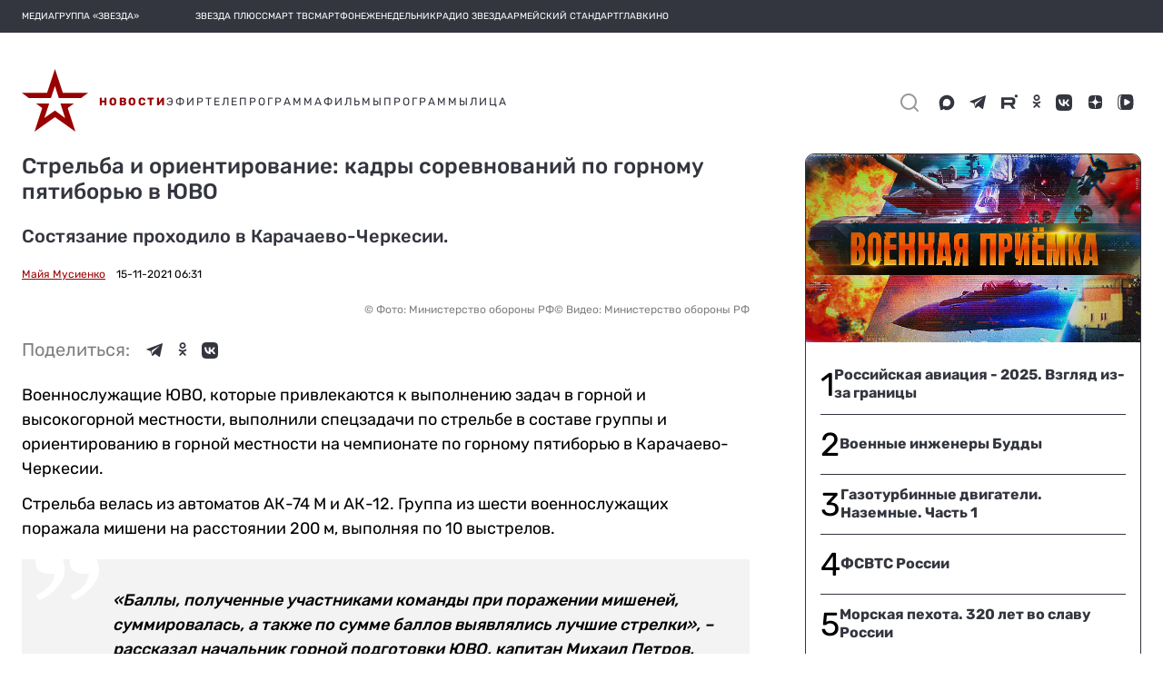

--- FILE ---
content_type: text/html; charset=utf-8
request_url: https://tvzvezda.ru/news/20211115631-kfqPg.html
body_size: 36929
content:
<!DOCTYPE html><html lang="ru" prefix="og: http://ogp.me/ns#" data-beasties-container><head>
  <meta charset="utf-8">
  <meta name="viewport" content="width=device-width, initial-scale=1, maximum-scale=1.0, user-scalable=0">
  <meta name="referrer" content="no-referrer-when-downgrade">
  <meta name="zen-verification" content="S4ZZ0AZltsE3K1OxiysVIaOcKdQLhAcA6dtyG9L5jN9GpugE7RjIFdXiMX1Nb58i">

  <title>Стрельба и ориентирование: кадры соревнований по горному пятиборью в ЮВО</title>
  <base href="/static-v2/">

  <link rel="icon" type="image/x-icon" href="favicon.ico">
  <link rel="preconnect" href="https://fonts.googleapis.com">
  <link rel="preconnect" href="https://fonts.gstatic.com" crossorigin>
  <style>@font-face{font-family:'Roboto';font-style:normal;font-weight:300;font-stretch:100%;font-display:swap;src:url(https://fonts.gstatic.com/s/roboto/v50/KFO7CnqEu92Fr1ME7kSn66aGLdTylUAMa3GUBGEe.woff2) format('woff2');unicode-range:U+0460-052F, U+1C80-1C8A, U+20B4, U+2DE0-2DFF, U+A640-A69F, U+FE2E-FE2F;}@font-face{font-family:'Roboto';font-style:normal;font-weight:300;font-stretch:100%;font-display:swap;src:url(https://fonts.gstatic.com/s/roboto/v50/KFO7CnqEu92Fr1ME7kSn66aGLdTylUAMa3iUBGEe.woff2) format('woff2');unicode-range:U+0301, U+0400-045F, U+0490-0491, U+04B0-04B1, U+2116;}@font-face{font-family:'Roboto';font-style:normal;font-weight:300;font-stretch:100%;font-display:swap;src:url(https://fonts.gstatic.com/s/roboto/v50/KFO7CnqEu92Fr1ME7kSn66aGLdTylUAMa3CUBGEe.woff2) format('woff2');unicode-range:U+1F00-1FFF;}@font-face{font-family:'Roboto';font-style:normal;font-weight:300;font-stretch:100%;font-display:swap;src:url(https://fonts.gstatic.com/s/roboto/v50/KFO7CnqEu92Fr1ME7kSn66aGLdTylUAMa3-UBGEe.woff2) format('woff2');unicode-range:U+0370-0377, U+037A-037F, U+0384-038A, U+038C, U+038E-03A1, U+03A3-03FF;}@font-face{font-family:'Roboto';font-style:normal;font-weight:300;font-stretch:100%;font-display:swap;src:url(https://fonts.gstatic.com/s/roboto/v50/KFO7CnqEu92Fr1ME7kSn66aGLdTylUAMawCUBGEe.woff2) format('woff2');unicode-range:U+0302-0303, U+0305, U+0307-0308, U+0310, U+0312, U+0315, U+031A, U+0326-0327, U+032C, U+032F-0330, U+0332-0333, U+0338, U+033A, U+0346, U+034D, U+0391-03A1, U+03A3-03A9, U+03B1-03C9, U+03D1, U+03D5-03D6, U+03F0-03F1, U+03F4-03F5, U+2016-2017, U+2034-2038, U+203C, U+2040, U+2043, U+2047, U+2050, U+2057, U+205F, U+2070-2071, U+2074-208E, U+2090-209C, U+20D0-20DC, U+20E1, U+20E5-20EF, U+2100-2112, U+2114-2115, U+2117-2121, U+2123-214F, U+2190, U+2192, U+2194-21AE, U+21B0-21E5, U+21F1-21F2, U+21F4-2211, U+2213-2214, U+2216-22FF, U+2308-230B, U+2310, U+2319, U+231C-2321, U+2336-237A, U+237C, U+2395, U+239B-23B7, U+23D0, U+23DC-23E1, U+2474-2475, U+25AF, U+25B3, U+25B7, U+25BD, U+25C1, U+25CA, U+25CC, U+25FB, U+266D-266F, U+27C0-27FF, U+2900-2AFF, U+2B0E-2B11, U+2B30-2B4C, U+2BFE, U+3030, U+FF5B, U+FF5D, U+1D400-1D7FF, U+1EE00-1EEFF;}@font-face{font-family:'Roboto';font-style:normal;font-weight:300;font-stretch:100%;font-display:swap;src:url(https://fonts.gstatic.com/s/roboto/v50/KFO7CnqEu92Fr1ME7kSn66aGLdTylUAMaxKUBGEe.woff2) format('woff2');unicode-range:U+0001-000C, U+000E-001F, U+007F-009F, U+20DD-20E0, U+20E2-20E4, U+2150-218F, U+2190, U+2192, U+2194-2199, U+21AF, U+21E6-21F0, U+21F3, U+2218-2219, U+2299, U+22C4-22C6, U+2300-243F, U+2440-244A, U+2460-24FF, U+25A0-27BF, U+2800-28FF, U+2921-2922, U+2981, U+29BF, U+29EB, U+2B00-2BFF, U+4DC0-4DFF, U+FFF9-FFFB, U+10140-1018E, U+10190-1019C, U+101A0, U+101D0-101FD, U+102E0-102FB, U+10E60-10E7E, U+1D2C0-1D2D3, U+1D2E0-1D37F, U+1F000-1F0FF, U+1F100-1F1AD, U+1F1E6-1F1FF, U+1F30D-1F30F, U+1F315, U+1F31C, U+1F31E, U+1F320-1F32C, U+1F336, U+1F378, U+1F37D, U+1F382, U+1F393-1F39F, U+1F3A7-1F3A8, U+1F3AC-1F3AF, U+1F3C2, U+1F3C4-1F3C6, U+1F3CA-1F3CE, U+1F3D4-1F3E0, U+1F3ED, U+1F3F1-1F3F3, U+1F3F5-1F3F7, U+1F408, U+1F415, U+1F41F, U+1F426, U+1F43F, U+1F441-1F442, U+1F444, U+1F446-1F449, U+1F44C-1F44E, U+1F453, U+1F46A, U+1F47D, U+1F4A3, U+1F4B0, U+1F4B3, U+1F4B9, U+1F4BB, U+1F4BF, U+1F4C8-1F4CB, U+1F4D6, U+1F4DA, U+1F4DF, U+1F4E3-1F4E6, U+1F4EA-1F4ED, U+1F4F7, U+1F4F9-1F4FB, U+1F4FD-1F4FE, U+1F503, U+1F507-1F50B, U+1F50D, U+1F512-1F513, U+1F53E-1F54A, U+1F54F-1F5FA, U+1F610, U+1F650-1F67F, U+1F687, U+1F68D, U+1F691, U+1F694, U+1F698, U+1F6AD, U+1F6B2, U+1F6B9-1F6BA, U+1F6BC, U+1F6C6-1F6CF, U+1F6D3-1F6D7, U+1F6E0-1F6EA, U+1F6F0-1F6F3, U+1F6F7-1F6FC, U+1F700-1F7FF, U+1F800-1F80B, U+1F810-1F847, U+1F850-1F859, U+1F860-1F887, U+1F890-1F8AD, U+1F8B0-1F8BB, U+1F8C0-1F8C1, U+1F900-1F90B, U+1F93B, U+1F946, U+1F984, U+1F996, U+1F9E9, U+1FA00-1FA6F, U+1FA70-1FA7C, U+1FA80-1FA89, U+1FA8F-1FAC6, U+1FACE-1FADC, U+1FADF-1FAE9, U+1FAF0-1FAF8, U+1FB00-1FBFF;}@font-face{font-family:'Roboto';font-style:normal;font-weight:300;font-stretch:100%;font-display:swap;src:url(https://fonts.gstatic.com/s/roboto/v50/KFO7CnqEu92Fr1ME7kSn66aGLdTylUAMa3OUBGEe.woff2) format('woff2');unicode-range:U+0102-0103, U+0110-0111, U+0128-0129, U+0168-0169, U+01A0-01A1, U+01AF-01B0, U+0300-0301, U+0303-0304, U+0308-0309, U+0323, U+0329, U+1EA0-1EF9, U+20AB;}@font-face{font-family:'Roboto';font-style:normal;font-weight:300;font-stretch:100%;font-display:swap;src:url(https://fonts.gstatic.com/s/roboto/v50/KFO7CnqEu92Fr1ME7kSn66aGLdTylUAMa3KUBGEe.woff2) format('woff2');unicode-range:U+0100-02BA, U+02BD-02C5, U+02C7-02CC, U+02CE-02D7, U+02DD-02FF, U+0304, U+0308, U+0329, U+1D00-1DBF, U+1E00-1E9F, U+1EF2-1EFF, U+2020, U+20A0-20AB, U+20AD-20C0, U+2113, U+2C60-2C7F, U+A720-A7FF;}@font-face{font-family:'Roboto';font-style:normal;font-weight:300;font-stretch:100%;font-display:swap;src:url(https://fonts.gstatic.com/s/roboto/v50/KFO7CnqEu92Fr1ME7kSn66aGLdTylUAMa3yUBA.woff2) format('woff2');unicode-range:U+0000-00FF, U+0131, U+0152-0153, U+02BB-02BC, U+02C6, U+02DA, U+02DC, U+0304, U+0308, U+0329, U+2000-206F, U+20AC, U+2122, U+2191, U+2193, U+2212, U+2215, U+FEFF, U+FFFD;}@font-face{font-family:'Roboto';font-style:normal;font-weight:400;font-stretch:100%;font-display:swap;src:url(https://fonts.gstatic.com/s/roboto/v50/KFO7CnqEu92Fr1ME7kSn66aGLdTylUAMa3GUBGEe.woff2) format('woff2');unicode-range:U+0460-052F, U+1C80-1C8A, U+20B4, U+2DE0-2DFF, U+A640-A69F, U+FE2E-FE2F;}@font-face{font-family:'Roboto';font-style:normal;font-weight:400;font-stretch:100%;font-display:swap;src:url(https://fonts.gstatic.com/s/roboto/v50/KFO7CnqEu92Fr1ME7kSn66aGLdTylUAMa3iUBGEe.woff2) format('woff2');unicode-range:U+0301, U+0400-045F, U+0490-0491, U+04B0-04B1, U+2116;}@font-face{font-family:'Roboto';font-style:normal;font-weight:400;font-stretch:100%;font-display:swap;src:url(https://fonts.gstatic.com/s/roboto/v50/KFO7CnqEu92Fr1ME7kSn66aGLdTylUAMa3CUBGEe.woff2) format('woff2');unicode-range:U+1F00-1FFF;}@font-face{font-family:'Roboto';font-style:normal;font-weight:400;font-stretch:100%;font-display:swap;src:url(https://fonts.gstatic.com/s/roboto/v50/KFO7CnqEu92Fr1ME7kSn66aGLdTylUAMa3-UBGEe.woff2) format('woff2');unicode-range:U+0370-0377, U+037A-037F, U+0384-038A, U+038C, U+038E-03A1, U+03A3-03FF;}@font-face{font-family:'Roboto';font-style:normal;font-weight:400;font-stretch:100%;font-display:swap;src:url(https://fonts.gstatic.com/s/roboto/v50/KFO7CnqEu92Fr1ME7kSn66aGLdTylUAMawCUBGEe.woff2) format('woff2');unicode-range:U+0302-0303, U+0305, U+0307-0308, U+0310, U+0312, U+0315, U+031A, U+0326-0327, U+032C, U+032F-0330, U+0332-0333, U+0338, U+033A, U+0346, U+034D, U+0391-03A1, U+03A3-03A9, U+03B1-03C9, U+03D1, U+03D5-03D6, U+03F0-03F1, U+03F4-03F5, U+2016-2017, U+2034-2038, U+203C, U+2040, U+2043, U+2047, U+2050, U+2057, U+205F, U+2070-2071, U+2074-208E, U+2090-209C, U+20D0-20DC, U+20E1, U+20E5-20EF, U+2100-2112, U+2114-2115, U+2117-2121, U+2123-214F, U+2190, U+2192, U+2194-21AE, U+21B0-21E5, U+21F1-21F2, U+21F4-2211, U+2213-2214, U+2216-22FF, U+2308-230B, U+2310, U+2319, U+231C-2321, U+2336-237A, U+237C, U+2395, U+239B-23B7, U+23D0, U+23DC-23E1, U+2474-2475, U+25AF, U+25B3, U+25B7, U+25BD, U+25C1, U+25CA, U+25CC, U+25FB, U+266D-266F, U+27C0-27FF, U+2900-2AFF, U+2B0E-2B11, U+2B30-2B4C, U+2BFE, U+3030, U+FF5B, U+FF5D, U+1D400-1D7FF, U+1EE00-1EEFF;}@font-face{font-family:'Roboto';font-style:normal;font-weight:400;font-stretch:100%;font-display:swap;src:url(https://fonts.gstatic.com/s/roboto/v50/KFO7CnqEu92Fr1ME7kSn66aGLdTylUAMaxKUBGEe.woff2) format('woff2');unicode-range:U+0001-000C, U+000E-001F, U+007F-009F, U+20DD-20E0, U+20E2-20E4, U+2150-218F, U+2190, U+2192, U+2194-2199, U+21AF, U+21E6-21F0, U+21F3, U+2218-2219, U+2299, U+22C4-22C6, U+2300-243F, U+2440-244A, U+2460-24FF, U+25A0-27BF, U+2800-28FF, U+2921-2922, U+2981, U+29BF, U+29EB, U+2B00-2BFF, U+4DC0-4DFF, U+FFF9-FFFB, U+10140-1018E, U+10190-1019C, U+101A0, U+101D0-101FD, U+102E0-102FB, U+10E60-10E7E, U+1D2C0-1D2D3, U+1D2E0-1D37F, U+1F000-1F0FF, U+1F100-1F1AD, U+1F1E6-1F1FF, U+1F30D-1F30F, U+1F315, U+1F31C, U+1F31E, U+1F320-1F32C, U+1F336, U+1F378, U+1F37D, U+1F382, U+1F393-1F39F, U+1F3A7-1F3A8, U+1F3AC-1F3AF, U+1F3C2, U+1F3C4-1F3C6, U+1F3CA-1F3CE, U+1F3D4-1F3E0, U+1F3ED, U+1F3F1-1F3F3, U+1F3F5-1F3F7, U+1F408, U+1F415, U+1F41F, U+1F426, U+1F43F, U+1F441-1F442, U+1F444, U+1F446-1F449, U+1F44C-1F44E, U+1F453, U+1F46A, U+1F47D, U+1F4A3, U+1F4B0, U+1F4B3, U+1F4B9, U+1F4BB, U+1F4BF, U+1F4C8-1F4CB, U+1F4D6, U+1F4DA, U+1F4DF, U+1F4E3-1F4E6, U+1F4EA-1F4ED, U+1F4F7, U+1F4F9-1F4FB, U+1F4FD-1F4FE, U+1F503, U+1F507-1F50B, U+1F50D, U+1F512-1F513, U+1F53E-1F54A, U+1F54F-1F5FA, U+1F610, U+1F650-1F67F, U+1F687, U+1F68D, U+1F691, U+1F694, U+1F698, U+1F6AD, U+1F6B2, U+1F6B9-1F6BA, U+1F6BC, U+1F6C6-1F6CF, U+1F6D3-1F6D7, U+1F6E0-1F6EA, U+1F6F0-1F6F3, U+1F6F7-1F6FC, U+1F700-1F7FF, U+1F800-1F80B, U+1F810-1F847, U+1F850-1F859, U+1F860-1F887, U+1F890-1F8AD, U+1F8B0-1F8BB, U+1F8C0-1F8C1, U+1F900-1F90B, U+1F93B, U+1F946, U+1F984, U+1F996, U+1F9E9, U+1FA00-1FA6F, U+1FA70-1FA7C, U+1FA80-1FA89, U+1FA8F-1FAC6, U+1FACE-1FADC, U+1FADF-1FAE9, U+1FAF0-1FAF8, U+1FB00-1FBFF;}@font-face{font-family:'Roboto';font-style:normal;font-weight:400;font-stretch:100%;font-display:swap;src:url(https://fonts.gstatic.com/s/roboto/v50/KFO7CnqEu92Fr1ME7kSn66aGLdTylUAMa3OUBGEe.woff2) format('woff2');unicode-range:U+0102-0103, U+0110-0111, U+0128-0129, U+0168-0169, U+01A0-01A1, U+01AF-01B0, U+0300-0301, U+0303-0304, U+0308-0309, U+0323, U+0329, U+1EA0-1EF9, U+20AB;}@font-face{font-family:'Roboto';font-style:normal;font-weight:400;font-stretch:100%;font-display:swap;src:url(https://fonts.gstatic.com/s/roboto/v50/KFO7CnqEu92Fr1ME7kSn66aGLdTylUAMa3KUBGEe.woff2) format('woff2');unicode-range:U+0100-02BA, U+02BD-02C5, U+02C7-02CC, U+02CE-02D7, U+02DD-02FF, U+0304, U+0308, U+0329, U+1D00-1DBF, U+1E00-1E9F, U+1EF2-1EFF, U+2020, U+20A0-20AB, U+20AD-20C0, U+2113, U+2C60-2C7F, U+A720-A7FF;}@font-face{font-family:'Roboto';font-style:normal;font-weight:400;font-stretch:100%;font-display:swap;src:url(https://fonts.gstatic.com/s/roboto/v50/KFO7CnqEu92Fr1ME7kSn66aGLdTylUAMa3yUBA.woff2) format('woff2');unicode-range:U+0000-00FF, U+0131, U+0152-0153, U+02BB-02BC, U+02C6, U+02DA, U+02DC, U+0304, U+0308, U+0329, U+2000-206F, U+20AC, U+2122, U+2191, U+2193, U+2212, U+2215, U+FEFF, U+FFFD;}@font-face{font-family:'Roboto';font-style:normal;font-weight:500;font-stretch:100%;font-display:swap;src:url(https://fonts.gstatic.com/s/roboto/v50/KFO7CnqEu92Fr1ME7kSn66aGLdTylUAMa3GUBGEe.woff2) format('woff2');unicode-range:U+0460-052F, U+1C80-1C8A, U+20B4, U+2DE0-2DFF, U+A640-A69F, U+FE2E-FE2F;}@font-face{font-family:'Roboto';font-style:normal;font-weight:500;font-stretch:100%;font-display:swap;src:url(https://fonts.gstatic.com/s/roboto/v50/KFO7CnqEu92Fr1ME7kSn66aGLdTylUAMa3iUBGEe.woff2) format('woff2');unicode-range:U+0301, U+0400-045F, U+0490-0491, U+04B0-04B1, U+2116;}@font-face{font-family:'Roboto';font-style:normal;font-weight:500;font-stretch:100%;font-display:swap;src:url(https://fonts.gstatic.com/s/roboto/v50/KFO7CnqEu92Fr1ME7kSn66aGLdTylUAMa3CUBGEe.woff2) format('woff2');unicode-range:U+1F00-1FFF;}@font-face{font-family:'Roboto';font-style:normal;font-weight:500;font-stretch:100%;font-display:swap;src:url(https://fonts.gstatic.com/s/roboto/v50/KFO7CnqEu92Fr1ME7kSn66aGLdTylUAMa3-UBGEe.woff2) format('woff2');unicode-range:U+0370-0377, U+037A-037F, U+0384-038A, U+038C, U+038E-03A1, U+03A3-03FF;}@font-face{font-family:'Roboto';font-style:normal;font-weight:500;font-stretch:100%;font-display:swap;src:url(https://fonts.gstatic.com/s/roboto/v50/KFO7CnqEu92Fr1ME7kSn66aGLdTylUAMawCUBGEe.woff2) format('woff2');unicode-range:U+0302-0303, U+0305, U+0307-0308, U+0310, U+0312, U+0315, U+031A, U+0326-0327, U+032C, U+032F-0330, U+0332-0333, U+0338, U+033A, U+0346, U+034D, U+0391-03A1, U+03A3-03A9, U+03B1-03C9, U+03D1, U+03D5-03D6, U+03F0-03F1, U+03F4-03F5, U+2016-2017, U+2034-2038, U+203C, U+2040, U+2043, U+2047, U+2050, U+2057, U+205F, U+2070-2071, U+2074-208E, U+2090-209C, U+20D0-20DC, U+20E1, U+20E5-20EF, U+2100-2112, U+2114-2115, U+2117-2121, U+2123-214F, U+2190, U+2192, U+2194-21AE, U+21B0-21E5, U+21F1-21F2, U+21F4-2211, U+2213-2214, U+2216-22FF, U+2308-230B, U+2310, U+2319, U+231C-2321, U+2336-237A, U+237C, U+2395, U+239B-23B7, U+23D0, U+23DC-23E1, U+2474-2475, U+25AF, U+25B3, U+25B7, U+25BD, U+25C1, U+25CA, U+25CC, U+25FB, U+266D-266F, U+27C0-27FF, U+2900-2AFF, U+2B0E-2B11, U+2B30-2B4C, U+2BFE, U+3030, U+FF5B, U+FF5D, U+1D400-1D7FF, U+1EE00-1EEFF;}@font-face{font-family:'Roboto';font-style:normal;font-weight:500;font-stretch:100%;font-display:swap;src:url(https://fonts.gstatic.com/s/roboto/v50/KFO7CnqEu92Fr1ME7kSn66aGLdTylUAMaxKUBGEe.woff2) format('woff2');unicode-range:U+0001-000C, U+000E-001F, U+007F-009F, U+20DD-20E0, U+20E2-20E4, U+2150-218F, U+2190, U+2192, U+2194-2199, U+21AF, U+21E6-21F0, U+21F3, U+2218-2219, U+2299, U+22C4-22C6, U+2300-243F, U+2440-244A, U+2460-24FF, U+25A0-27BF, U+2800-28FF, U+2921-2922, U+2981, U+29BF, U+29EB, U+2B00-2BFF, U+4DC0-4DFF, U+FFF9-FFFB, U+10140-1018E, U+10190-1019C, U+101A0, U+101D0-101FD, U+102E0-102FB, U+10E60-10E7E, U+1D2C0-1D2D3, U+1D2E0-1D37F, U+1F000-1F0FF, U+1F100-1F1AD, U+1F1E6-1F1FF, U+1F30D-1F30F, U+1F315, U+1F31C, U+1F31E, U+1F320-1F32C, U+1F336, U+1F378, U+1F37D, U+1F382, U+1F393-1F39F, U+1F3A7-1F3A8, U+1F3AC-1F3AF, U+1F3C2, U+1F3C4-1F3C6, U+1F3CA-1F3CE, U+1F3D4-1F3E0, U+1F3ED, U+1F3F1-1F3F3, U+1F3F5-1F3F7, U+1F408, U+1F415, U+1F41F, U+1F426, U+1F43F, U+1F441-1F442, U+1F444, U+1F446-1F449, U+1F44C-1F44E, U+1F453, U+1F46A, U+1F47D, U+1F4A3, U+1F4B0, U+1F4B3, U+1F4B9, U+1F4BB, U+1F4BF, U+1F4C8-1F4CB, U+1F4D6, U+1F4DA, U+1F4DF, U+1F4E3-1F4E6, U+1F4EA-1F4ED, U+1F4F7, U+1F4F9-1F4FB, U+1F4FD-1F4FE, U+1F503, U+1F507-1F50B, U+1F50D, U+1F512-1F513, U+1F53E-1F54A, U+1F54F-1F5FA, U+1F610, U+1F650-1F67F, U+1F687, U+1F68D, U+1F691, U+1F694, U+1F698, U+1F6AD, U+1F6B2, U+1F6B9-1F6BA, U+1F6BC, U+1F6C6-1F6CF, U+1F6D3-1F6D7, U+1F6E0-1F6EA, U+1F6F0-1F6F3, U+1F6F7-1F6FC, U+1F700-1F7FF, U+1F800-1F80B, U+1F810-1F847, U+1F850-1F859, U+1F860-1F887, U+1F890-1F8AD, U+1F8B0-1F8BB, U+1F8C0-1F8C1, U+1F900-1F90B, U+1F93B, U+1F946, U+1F984, U+1F996, U+1F9E9, U+1FA00-1FA6F, U+1FA70-1FA7C, U+1FA80-1FA89, U+1FA8F-1FAC6, U+1FACE-1FADC, U+1FADF-1FAE9, U+1FAF0-1FAF8, U+1FB00-1FBFF;}@font-face{font-family:'Roboto';font-style:normal;font-weight:500;font-stretch:100%;font-display:swap;src:url(https://fonts.gstatic.com/s/roboto/v50/KFO7CnqEu92Fr1ME7kSn66aGLdTylUAMa3OUBGEe.woff2) format('woff2');unicode-range:U+0102-0103, U+0110-0111, U+0128-0129, U+0168-0169, U+01A0-01A1, U+01AF-01B0, U+0300-0301, U+0303-0304, U+0308-0309, U+0323, U+0329, U+1EA0-1EF9, U+20AB;}@font-face{font-family:'Roboto';font-style:normal;font-weight:500;font-stretch:100%;font-display:swap;src:url(https://fonts.gstatic.com/s/roboto/v50/KFO7CnqEu92Fr1ME7kSn66aGLdTylUAMa3KUBGEe.woff2) format('woff2');unicode-range:U+0100-02BA, U+02BD-02C5, U+02C7-02CC, U+02CE-02D7, U+02DD-02FF, U+0304, U+0308, U+0329, U+1D00-1DBF, U+1E00-1E9F, U+1EF2-1EFF, U+2020, U+20A0-20AB, U+20AD-20C0, U+2113, U+2C60-2C7F, U+A720-A7FF;}@font-face{font-family:'Roboto';font-style:normal;font-weight:500;font-stretch:100%;font-display:swap;src:url(https://fonts.gstatic.com/s/roboto/v50/KFO7CnqEu92Fr1ME7kSn66aGLdTylUAMa3yUBA.woff2) format('woff2');unicode-range:U+0000-00FF, U+0131, U+0152-0153, U+02BB-02BC, U+02C6, U+02DA, U+02DC, U+0304, U+0308, U+0329, U+2000-206F, U+20AC, U+2122, U+2191, U+2193, U+2212, U+2215, U+FEFF, U+FFFD;}</style>
  <style>@font-face{font-family:'Material Icons';font-style:normal;font-weight:400;src:url(https://fonts.gstatic.com/s/materialicons/v145/flUhRq6tzZclQEJ-Vdg-IuiaDsNc.woff2) format('woff2');}.material-icons{font-family:'Material Icons';font-weight:normal;font-style:normal;font-size:24px;line-height:1;letter-spacing:normal;text-transform:none;display:inline-block;white-space:nowrap;word-wrap:normal;direction:ltr;-webkit-font-feature-settings:'liga';-webkit-font-smoothing:antialiased;}</style>
  <style>@font-face{font-family:'Rubik';font-style:normal;font-weight:400;font-display:swap;src:url(https://fonts.gstatic.com/s/rubik/v31/iJWKBXyIfDnIV7nErXyi0A.woff2) format('woff2');unicode-range:U+0600-06FF, U+0750-077F, U+0870-088E, U+0890-0891, U+0897-08E1, U+08E3-08FF, U+200C-200E, U+2010-2011, U+204F, U+2E41, U+FB50-FDFF, U+FE70-FE74, U+FE76-FEFC, U+102E0-102FB, U+10E60-10E7E, U+10EC2-10EC4, U+10EFC-10EFF, U+1EE00-1EE03, U+1EE05-1EE1F, U+1EE21-1EE22, U+1EE24, U+1EE27, U+1EE29-1EE32, U+1EE34-1EE37, U+1EE39, U+1EE3B, U+1EE42, U+1EE47, U+1EE49, U+1EE4B, U+1EE4D-1EE4F, U+1EE51-1EE52, U+1EE54, U+1EE57, U+1EE59, U+1EE5B, U+1EE5D, U+1EE5F, U+1EE61-1EE62, U+1EE64, U+1EE67-1EE6A, U+1EE6C-1EE72, U+1EE74-1EE77, U+1EE79-1EE7C, U+1EE7E, U+1EE80-1EE89, U+1EE8B-1EE9B, U+1EEA1-1EEA3, U+1EEA5-1EEA9, U+1EEAB-1EEBB, U+1EEF0-1EEF1;}@font-face{font-family:'Rubik';font-style:normal;font-weight:400;font-display:swap;src:url(https://fonts.gstatic.com/s/rubik/v31/iJWKBXyIfDnIV7nMrXyi0A.woff2) format('woff2');unicode-range:U+0460-052F, U+1C80-1C8A, U+20B4, U+2DE0-2DFF, U+A640-A69F, U+FE2E-FE2F;}@font-face{font-family:'Rubik';font-style:normal;font-weight:400;font-display:swap;src:url(https://fonts.gstatic.com/s/rubik/v31/iJWKBXyIfDnIV7nFrXyi0A.woff2) format('woff2');unicode-range:U+0301, U+0400-045F, U+0490-0491, U+04B0-04B1, U+2116;}@font-face{font-family:'Rubik';font-style:normal;font-weight:400;font-display:swap;src:url(https://fonts.gstatic.com/s/rubik/v31/iJWKBXyIfDnIV7nDrXyi0A.woff2) format('woff2');unicode-range:U+0307-0308, U+0590-05FF, U+200C-2010, U+20AA, U+25CC, U+FB1D-FB4F;}@font-face{font-family:'Rubik';font-style:normal;font-weight:400;font-display:swap;src:url(https://fonts.gstatic.com/s/rubik/v31/iJWKBXyIfDnIV7nPrXyi0A.woff2) format('woff2');unicode-range:U+0100-02BA, U+02BD-02C5, U+02C7-02CC, U+02CE-02D7, U+02DD-02FF, U+0304, U+0308, U+0329, U+1D00-1DBF, U+1E00-1E9F, U+1EF2-1EFF, U+2020, U+20A0-20AB, U+20AD-20C0, U+2113, U+2C60-2C7F, U+A720-A7FF;}@font-face{font-family:'Rubik';font-style:normal;font-weight:400;font-display:swap;src:url(https://fonts.gstatic.com/s/rubik/v31/iJWKBXyIfDnIV7nBrXw.woff2) format('woff2');unicode-range:U+0000-00FF, U+0131, U+0152-0153, U+02BB-02BC, U+02C6, U+02DA, U+02DC, U+0304, U+0308, U+0329, U+2000-206F, U+20AC, U+2122, U+2191, U+2193, U+2212, U+2215, U+FEFF, U+FFFD;}@font-face{font-family:'Rubik';font-style:normal;font-weight:500;font-display:swap;src:url(https://fonts.gstatic.com/s/rubik/v31/iJWKBXyIfDnIV7nErXyi0A.woff2) format('woff2');unicode-range:U+0600-06FF, U+0750-077F, U+0870-088E, U+0890-0891, U+0897-08E1, U+08E3-08FF, U+200C-200E, U+2010-2011, U+204F, U+2E41, U+FB50-FDFF, U+FE70-FE74, U+FE76-FEFC, U+102E0-102FB, U+10E60-10E7E, U+10EC2-10EC4, U+10EFC-10EFF, U+1EE00-1EE03, U+1EE05-1EE1F, U+1EE21-1EE22, U+1EE24, U+1EE27, U+1EE29-1EE32, U+1EE34-1EE37, U+1EE39, U+1EE3B, U+1EE42, U+1EE47, U+1EE49, U+1EE4B, U+1EE4D-1EE4F, U+1EE51-1EE52, U+1EE54, U+1EE57, U+1EE59, U+1EE5B, U+1EE5D, U+1EE5F, U+1EE61-1EE62, U+1EE64, U+1EE67-1EE6A, U+1EE6C-1EE72, U+1EE74-1EE77, U+1EE79-1EE7C, U+1EE7E, U+1EE80-1EE89, U+1EE8B-1EE9B, U+1EEA1-1EEA3, U+1EEA5-1EEA9, U+1EEAB-1EEBB, U+1EEF0-1EEF1;}@font-face{font-family:'Rubik';font-style:normal;font-weight:500;font-display:swap;src:url(https://fonts.gstatic.com/s/rubik/v31/iJWKBXyIfDnIV7nMrXyi0A.woff2) format('woff2');unicode-range:U+0460-052F, U+1C80-1C8A, U+20B4, U+2DE0-2DFF, U+A640-A69F, U+FE2E-FE2F;}@font-face{font-family:'Rubik';font-style:normal;font-weight:500;font-display:swap;src:url(https://fonts.gstatic.com/s/rubik/v31/iJWKBXyIfDnIV7nFrXyi0A.woff2) format('woff2');unicode-range:U+0301, U+0400-045F, U+0490-0491, U+04B0-04B1, U+2116;}@font-face{font-family:'Rubik';font-style:normal;font-weight:500;font-display:swap;src:url(https://fonts.gstatic.com/s/rubik/v31/iJWKBXyIfDnIV7nDrXyi0A.woff2) format('woff2');unicode-range:U+0307-0308, U+0590-05FF, U+200C-2010, U+20AA, U+25CC, U+FB1D-FB4F;}@font-face{font-family:'Rubik';font-style:normal;font-weight:500;font-display:swap;src:url(https://fonts.gstatic.com/s/rubik/v31/iJWKBXyIfDnIV7nPrXyi0A.woff2) format('woff2');unicode-range:U+0100-02BA, U+02BD-02C5, U+02C7-02CC, U+02CE-02D7, U+02DD-02FF, U+0304, U+0308, U+0329, U+1D00-1DBF, U+1E00-1E9F, U+1EF2-1EFF, U+2020, U+20A0-20AB, U+20AD-20C0, U+2113, U+2C60-2C7F, U+A720-A7FF;}@font-face{font-family:'Rubik';font-style:normal;font-weight:500;font-display:swap;src:url(https://fonts.gstatic.com/s/rubik/v31/iJWKBXyIfDnIV7nBrXw.woff2) format('woff2');unicode-range:U+0000-00FF, U+0131, U+0152-0153, U+02BB-02BC, U+02C6, U+02DA, U+02DC, U+0304, U+0308, U+0329, U+2000-206F, U+20AC, U+2122, U+2191, U+2193, U+2212, U+2215, U+FEFF, U+FFFD;}@font-face{font-family:'Rubik';font-style:normal;font-weight:700;font-display:swap;src:url(https://fonts.gstatic.com/s/rubik/v31/iJWKBXyIfDnIV7nErXyi0A.woff2) format('woff2');unicode-range:U+0600-06FF, U+0750-077F, U+0870-088E, U+0890-0891, U+0897-08E1, U+08E3-08FF, U+200C-200E, U+2010-2011, U+204F, U+2E41, U+FB50-FDFF, U+FE70-FE74, U+FE76-FEFC, U+102E0-102FB, U+10E60-10E7E, U+10EC2-10EC4, U+10EFC-10EFF, U+1EE00-1EE03, U+1EE05-1EE1F, U+1EE21-1EE22, U+1EE24, U+1EE27, U+1EE29-1EE32, U+1EE34-1EE37, U+1EE39, U+1EE3B, U+1EE42, U+1EE47, U+1EE49, U+1EE4B, U+1EE4D-1EE4F, U+1EE51-1EE52, U+1EE54, U+1EE57, U+1EE59, U+1EE5B, U+1EE5D, U+1EE5F, U+1EE61-1EE62, U+1EE64, U+1EE67-1EE6A, U+1EE6C-1EE72, U+1EE74-1EE77, U+1EE79-1EE7C, U+1EE7E, U+1EE80-1EE89, U+1EE8B-1EE9B, U+1EEA1-1EEA3, U+1EEA5-1EEA9, U+1EEAB-1EEBB, U+1EEF0-1EEF1;}@font-face{font-family:'Rubik';font-style:normal;font-weight:700;font-display:swap;src:url(https://fonts.gstatic.com/s/rubik/v31/iJWKBXyIfDnIV7nMrXyi0A.woff2) format('woff2');unicode-range:U+0460-052F, U+1C80-1C8A, U+20B4, U+2DE0-2DFF, U+A640-A69F, U+FE2E-FE2F;}@font-face{font-family:'Rubik';font-style:normal;font-weight:700;font-display:swap;src:url(https://fonts.gstatic.com/s/rubik/v31/iJWKBXyIfDnIV7nFrXyi0A.woff2) format('woff2');unicode-range:U+0301, U+0400-045F, U+0490-0491, U+04B0-04B1, U+2116;}@font-face{font-family:'Rubik';font-style:normal;font-weight:700;font-display:swap;src:url(https://fonts.gstatic.com/s/rubik/v31/iJWKBXyIfDnIV7nDrXyi0A.woff2) format('woff2');unicode-range:U+0307-0308, U+0590-05FF, U+200C-2010, U+20AA, U+25CC, U+FB1D-FB4F;}@font-face{font-family:'Rubik';font-style:normal;font-weight:700;font-display:swap;src:url(https://fonts.gstatic.com/s/rubik/v31/iJWKBXyIfDnIV7nPrXyi0A.woff2) format('woff2');unicode-range:U+0100-02BA, U+02BD-02C5, U+02C7-02CC, U+02CE-02D7, U+02DD-02FF, U+0304, U+0308, U+0329, U+1D00-1DBF, U+1E00-1E9F, U+1EF2-1EFF, U+2020, U+20A0-20AB, U+20AD-20C0, U+2113, U+2C60-2C7F, U+A720-A7FF;}@font-face{font-family:'Rubik';font-style:normal;font-weight:700;font-display:swap;src:url(https://fonts.gstatic.com/s/rubik/v31/iJWKBXyIfDnIV7nBrXw.woff2) format('woff2');unicode-range:U+0000-00FF, U+0131, U+0152-0153, U+02BB-02BC, U+02C6, U+02DA, U+02DC, U+0304, U+0308, U+0329, U+2000-206F, U+20AC, U+2122, U+2191, U+2193, U+2212, U+2215, U+FEFF, U+FFFD;}</style>

  <script>!function(n,e){let t=[1920,1366,768,320].find(n=>e>n)||320;n.className="w"+t}(document.documentElement,window.innerWidth);</script>

  <style>.mobile,.w320 .desktop{display:none!important}.w320 .mobile{display:block!important}</style>

  <script>window.yaContextCb = window.yaContextCb || []</script>
  <script src="https://yandex.ru/ads/system/context.js" async></script>
<style>html{--mat-sys-on-surface: initial}:root{--color-blue: #0043EE;--color-red: #9A0000;--color-gray: #D8D8D8;--transition: .3s ease-in-out .1s}.c-red{color:var(--color-red)!important}html,body{display:block;width:100%;height:100%}*{margin:0;padding:0}html{font-size:12px;line-height:1.25}body{font-size:inherit;font-family:Rubik,sans-serif}iframe{border:none;outline:none}h2,.h3{font-weight:500;color:#33353f;margin:0}a,a:visited{text-decoration:none;color:#33353f;cursor:pointer}[hidden]{display:none!important}.m-auto{margin:auto}.mr-1{margin-right:1rem}.mb-1{margin-bottom:1rem}.mt-1_5{margin-top:1.5rem}.mt-2{margin-top:2rem}.mb-2{margin-bottom:2rem}.d-iblock{display:inline-block}.underline{text-decoration:underline}.link-red,.link-red:visited{color:var(--color-red);font-weight:700;text-decoration:none}input{border-radius:0}.w-100{width:100%}.c-pointer{cursor:pointer!important}.b-rounded{border-radius:10px}.content{margin:0 auto;max-width:1300px;padding:0 2rem}#app-version{font-size:10px;color:var(--color-gray)}
</style><link rel="stylesheet" href="styles-6RVMFNVI.css" crossorigin="use-credentials" media="print" onload="this.media='all'"><noscript><link rel="stylesheet" href="styles-6RVMFNVI.css" crossorigin="use-credentials"></noscript><meta property="og:type" content="article"><meta property="og:title" content="Стрельба и ориентирование: кадры соревнований по горному пятиборью в ЮВО"><meta property="og:image" content="https://mcdn2.tvzvezda.ru/storage/news_other_images/2021/11/15/9dc9628a75f941358425b70e52a1c4ea.jpg"><meta property="og:url" content="https://tvzvezda.ru/news"><meta property="og:site_name" content="Телеканал «Звезда»"><meta name="description" content="Состязание проходило в Карачаево-Черкесии."><meta name="keywords" content="армия, Минобороны РФ, стрельба, юво, Карачаево-Черкесия, горы, ориентирование"><meta property="og:description" content="Состязание проходило в Карачаево-Черкесии."><style ng-app-id="tvzvezda">[_nghost-tvzvezda-c2850356816]{position:relative}[_nghost-tvzvezda-c2850356816]   .content[_ngcontent-tvzvezda-c2850356816]{position:relative;margin:20px auto;background:#fff;z-index:2}.w320   [_nghost-tvzvezda-c2850356816]{position:static;left:0;transform:none}.w320   [_nghost-tvzvezda-c2850356816]   .content[_ngcontent-tvzvezda-c2850356816]{margin:0;max-width:none;padding:0 0 48px}.w320   [_nghost-tvzvezda-c2850356816]   .desktop[_ngcontent-tvzvezda-c2850356816]{display:none!important}</style><style ng-app-id="tvzvezda">[_nghost-tvzvezda-c435267882]{position:relative;display:block;padding:12px 0;background:#33353f;z-index:2}.content[_ngcontent-tvzvezda-c435267882]{display:flex;flex-direction:row;flex-wrap:wrap;width:100%;box-sizing:border-box;row-gap:12px;column-gap:2rem}.content[_ngcontent-tvzvezda-c435267882]   a[_ngcontent-tvzvezda-c435267882]{color:#fff;letter-spacing:1px;text-transform:uppercase;text-decoration:none;white-space:nowrap}.w768   [_nghost-tvzvezda-c435267882]{font-size:.85rem}.w768   [_nghost-tvzvezda-c435267882]   a[_ngcontent-tvzvezda-c435267882]{letter-spacing:0}.spacer[_ngcontent-tvzvezda-c435267882]{min-width:5%}</style><style ng-app-id="tvzvezda">[_nghost-tvzvezda-c1009193603]{display:block}.main[_ngcontent-tvzvezda-c1009193603]{display:flex;flex-direction:row;justify-content:space-between;align-items:center;background:#33353f}.items[_ngcontent-tvzvezda-c1009193603]{display:flex;flex-direction:column;justify-content:space-between;width:100%;background:#33353fcc}a[_ngcontent-tvzvezda-c1009193603]{padding:10px 20px;color:#fff;letter-spacing:2px;text-transform:uppercase;text-decoration:none;white-space:nowrap}.rotate[_ngcontent-tvzvezda-c1009193603]{transform:rotate(180deg)}</style><style ng-app-id="tvzvezda">[_nghost-tvzvezda-c1077583603]{display:block;padding:1rem 1.2rem;border-top:1px solid var(--color-red);border-bottom:1px solid var(--color-red)}.h3[_ngcontent-tvzvezda-c1077583603]{font-weight:400;text-transform:uppercase}</style><style ng-app-id="tvzvezda">[_nghost-tvzvezda-c3589915727]{display:flex;align-items:center;justify-content:space-between;max-width:1260px;margin:auto;padding:20px 0;box-sizing:border-box;background:#fff;z-index:2}.menu[_ngcontent-tvzvezda-c3589915727]{display:flex;align-items:center}.logo[_ngcontent-tvzvezda-c3589915727]{margin-right:2rem}.links[_ngcontent-tvzvezda-c3589915727]{display:flex;flex-wrap:wrap;column-gap:2rem}.share[_ngcontent-tvzvezda-c3589915727]{display:flex;height:100%;align-items:center;justify-content:flex-end}.w768   [_nghost-tvzvezda-c3589915727]   .logo[_ngcontent-tvzvezda-c3589915727]{margin-right:1rem}.w768   [_nghost-tvzvezda-c3589915727]   .links[_ngcontent-tvzvezda-c3589915727]{gap:1rem}</style><style ng-app-id="tvzvezda">.container[_ngcontent-tvzvezda-c1943563973]{overflow:hidden;position:fixed;top:0;left:0;width:100vw;display:flex;flex-direction:column;padding:20px 2rem;background:#fff;z-index:3000;box-sizing:border-box;box-shadow:0 10px 20px #00000073}.container[_ngcontent-tvzvezda-c1943563973]   .logo[_ngcontent-tvzvezda-c1943563973]{display:flex;justify-content:center}.container[_ngcontent-tvzvezda-c1943563973]   .logo[_ngcontent-tvzvezda-c1943563973]     img{width:30px;height:30px}.container[_ngcontent-tvzvezda-c1943563973] > *[_ngcontent-tvzvezda-c1943563973]{max-width:1300px;width:100%;margin:auto}z-columns[_ngcontent-tvzvezda-c1943563973]{align-items:center}.menu[_ngcontent-tvzvezda-c1943563973]{display:flex;align-items:center;width:100%;flex:auto}z-input[_ngcontent-tvzvezda-c1943563973]{width:100%}z-input[_ngcontent-tvzvezda-c1943563973]     input{font-size:14px;line-height:12px;padding:0}.share[_ngcontent-tvzvezda-c1943563973]{display:flex;height:100%;align-items:center;justify-content:flex-end;margin-left:40px}</style><style ng-app-id="tvzvezda">[_nghost-tvzvezda-c3318373419]{display:block;font-size:16px;padding-bottom:50px}.logo-block[_ngcontent-tvzvezda-c3318373419]{display:flex;flex-wrap:wrap;align-items:center}.share[_ngcontent-tvzvezda-c3318373419]{margin:0 0 0 50px}p[_ngcontent-tvzvezda-c3318373419]{margin-top:2rem}.links[_ngcontent-tvzvezda-c3318373419]{width:80%;margin:3rem 0;justify-items:flex-start}.w320   [_nghost-tvzvezda-c3318373419]{padding:1rem 1rem 50px}.w320   [_nghost-tvzvezda-c3318373419]   .share[_ngcontent-tvzvezda-c3318373419]{margin:2rem 0 0}.w320   [_nghost-tvzvezda-c3318373419]   .links[_ngcontent-tvzvezda-c3318373419]{display:none}</style><style ng-app-id="tvzvezda">[_nghost-tvzvezda-c3791052681]{position:fixed;bottom:0;padding:1rem 0;width:100%;box-sizing:border-box;background:#fff;display:flex;justify-content:space-around;box-shadow:0 -2px 4px #0003;z-index:9999}.item[_ngcontent-tvzvezda-c3791052681]{display:flex;flex-direction:column;align-items:center;justify-content:flex-end;line-height:1.5;white-space:nowrap}.item[_ngcontent-tvzvezda-c3791052681]   .img[_ngcontent-tvzvezda-c3791052681]{display:flex;align-items:center;justify-content:center;height:20px}.item[_ngcontent-tvzvezda-c3791052681]   .icon-active[_ngcontent-tvzvezda-c3791052681]{display:none}.item.active[_ngcontent-tvzvezda-c3791052681]{color:#9a0000}.item.active[_ngcontent-tvzvezda-c3791052681]   .icon[_ngcontent-tvzvezda-c3791052681]{display:none}.item.active[_ngcontent-tvzvezda-c3791052681]   .icon-active[_ngcontent-tvzvezda-c3791052681]{display:initial}</style><style ng-app-id="tvzvezda">[_nghost-tvzvezda-c2169600307]{display:grid;grid-gap:20px;grid-template-columns:repeat(var(--rows-count, 2),minmax(130px,1fr));justify-items:center}.w320   [_nghost-tvzvezda-c2169600307]{grid-template-columns:repeat(var(--rows-count-mobile, 1),1fr)}</style><style ng-app-id="tvzvezda">[_nghost-tvzvezda-c3293890311]{display:flex;flex-direction:row;align-items:center;padding:0 1rem;box-sizing:border-box;box-shadow:0 0 4px #0003;text-transform:uppercase;height:30px}[_nghost-tvzvezda-c3293890311]   img[_ngcontent-tvzvezda-c3293890311]{margin-right:8px;max-width:18px}</style><style ng-app-id="tvzvezda">[_nghost-tvzvezda-c3490932834]{display:inline-flex;align-items:center}[_nghost-tvzvezda-c3490932834]   a[_ngcontent-tvzvezda-c3490932834]{display:inline-block;margin:0 8px;padding:1px;height:16px;background-repeat:no-repeat;background-size:contain}[_nghost-tvzvezda-c3490932834]   .rutube[_ngcontent-tvzvezda-c3490932834]{min-width:16px;background-image:url([data-uri])}[_nghost-tvzvezda-c3490932834]   .vk[_ngcontent-tvzvezda-c3490932834]{min-width:16px;background-image:url([data-uri])}[_nghost-tvzvezda-c3490932834]   .vk_video[_ngcontent-tvzvezda-c3490932834]{min-width:16px;background-image:url([data-uri])}[_nghost-tvzvezda-c3490932834]   .fb[_ngcontent-tvzvezda-c3490932834]{min-width:8px;background-image:url([data-uri])}[_nghost-tvzvezda-c3490932834]   .ok[_ngcontent-tvzvezda-c3490932834]{min-width:8px;background-image:url([data-uri])}[_nghost-tvzvezda-c3490932834]   .twitter[_ngcontent-tvzvezda-c3490932834]{min-width:16px;background-image:url([data-uri])}[_nghost-tvzvezda-c3490932834]   .youtube[_ngcontent-tvzvezda-c3490932834]{min-width:16px;background-image:url([data-uri])}[_nghost-tvzvezda-c3490932834]   .instagram[_ngcontent-tvzvezda-c3490932834]{min-width:17px;background-image:url([data-uri])}[_nghost-tvzvezda-c3490932834]   .telegram[_ngcontent-tvzvezda-c3490932834]{min-width:17px;background-image:url([data-uri])}[_nghost-tvzvezda-c3490932834]   .tiktok[_ngcontent-tvzvezda-c3490932834]{min-width:13px;background-image:url([data-uri])}[_nghost-tvzvezda-c3490932834]   .rss[_ngcontent-tvzvezda-c3490932834]{min-width:11px;background-image:url([data-uri])}[_nghost-tvzvezda-c3490932834]   .dzen[_ngcontent-tvzvezda-c3490932834]{min-width:16px;background-size:30px;background-position:center;background-image:url([data-uri])}[_nghost-tvzvezda-c3490932834]   .max[_ngcontent-tvzvezda-c3490932834]{background-size:30px;background-position:center;min-width:16px;background-image:url([data-uri])}</style><style ng-app-id="tvzvezda">[_nghost-tvzvezda-c1081973460]{position:relative;display:flex;align-items:flex-end;justify-content:flex-end}form[_ngcontent-tvzvezda-c1081973460]{opacity:0;transition:.16s}form.visible[_ngcontent-tvzvezda-c1081973460]{display:block;opacity:1;width:auto}.trigger[_ngcontent-tvzvezda-c1081973460]{width:24px;height:24px;opacity:.5;cursor:pointer}.trigger.active[_ngcontent-tvzvezda-c1081973460]{opacity:1}.query[_ngcontent-tvzvezda-c1081973460]{width:160px;background:transparent}.w768   [_nghost-tvzvezda-c1081973460]   .query[_ngcontent-tvzvezda-c1081973460]{width:120px}</style><style ng-app-id="tvzvezda">[_nghost-tvzvezda-c1458389458]{display:flex;flex-direction:column;position:relative;width:100%}[direction=row][_nghost-tvzvezda-c1458389458]{flex-direction:row;align-items:center}[direction=row][_nghost-tvzvezda-c1458389458]   .label[_ngcontent-tvzvezda-c1458389458]{margin-right:8px;margin-bottom:-8px}input[_ngcontent-tvzvezda-c1458389458]{padding:4px;border-width:0 0 1px;outline:none;background:inherit}.suffix[_ngcontent-tvzvezda-c1458389458]{position:absolute;right:0;top:4px;width:16px;height:16px}</style><style ng-app-id="tvzvezda">[_nghost-tvzvezda-c2409699389]{display:inline-block}</style><style ng-app-id="tvzvezda">[_nghost-tvzvezda-c3923912641]{display:flex;width:100%}.reverse[_nghost-tvzvezda-c3923912641]{flex-direction:row-reverse}.reverse[_nghost-tvzvezda-c3923912641]   .left[_ngcontent-tvzvezda-c3923912641]{margin:0 0 0 5%}.left[_ngcontent-tvzvezda-c3923912641]{display:inline-block}.left[_ngcontent-tvzvezda-c3923912641]{width:95%;max-width:95%;margin-right:5%;overflow:hidden}.right[_ngcontent-tvzvezda-c3923912641]{min-width:324px;max-width:324px;overflow:hidden}.w768   [_nghost-tvzvezda-c3923912641]   .right[_ngcontent-tvzvezda-c3923912641]{min-width:30%;max-width:30%}.w320   [_nghost-tvzvezda-c3923912641]   .left[_ngcontent-tvzvezda-c3923912641]{width:100%;max-width:100%;margin-right:0}</style><style ng-app-id="tvzvezda">[_nghost-tvzvezda-c3979005583]{display:block;overflow:hidden;margin-bottom:30px}[_nghost-tvzvezda-c3979005583]   .text[_ngcontent-tvzvezda-c3979005583]{font-size:18px;line-height:27px}[_nghost-tvzvezda-c3979005583]   .text[_ngcontent-tvzvezda-c3979005583]     a{font-weight:700;color:#9a0000!important}[_nghost-tvzvezda-c3979005583]   .text[_ngcontent-tvzvezda-c3979005583]     p{margin:1rem 0}[_nghost-tvzvezda-c3979005583]   .text[_ngcontent-tvzvezda-c3979005583]     blockquote{font-weight:500;font-style:italic;padding:20px 20px 20px 100px;margin:20px 0;background:#f3f3f3 url(/assets-v2/news/blockquote.svg) no-repeat 15px top}.w320   [_nghost-tvzvezda-c3979005583]{padding:20px 1rem 0;margin-bottom:0}.w320   [_nghost-tvzvezda-c3979005583]   .text[_ngcontent-tvzvezda-c3979005583]{font-size:1.5rem}.detail[_ngcontent-tvzvezda-c3979005583]{padding-bottom:1.5rem;border-bottom:5px solid #C4C4C4}.tag[_ngcontent-tvzvezda-c3979005583]{text-transform:uppercase;font-size:1.25rem;color:#33353f}.collapse[_ngcontent-tvzvezda-c3979005583]{display:none}.red-button[_ngcontent-tvzvezda-c3979005583]{display:block!important;margin:20px auto 0;width:200px;padding:10px}.share-text[_ngcontent-tvzvezda-c3979005583]{font-size:20px;color:#00000080;margin-right:10px}.poster[_ngcontent-tvzvezda-c3979005583]{position:relative}.poster[_ngcontent-tvzvezda-c3979005583]   .continue[_ngcontent-tvzvezda-c3979005583]{position:absolute;left:0;right:0;margin:0;bottom:0;padding:60px 0 8px;background:linear-gradient(to top,#fff,transparent);text-align:center}</style><style ng-app-id="tvzvezda">[_nghost-tvzvezda-c1980177201]{display:block;width:100%}.title[_ngcontent-tvzvezda-c1980177201]{position:absolute;top:2rem;left:3rem;right:10rem;color:#fff;text-shadow:1px 1px 2px black,0 0 1em #000;z-index:1;font-size:28px;line-height:28px}.w320   [_nghost-tvzvezda-c1980177201]   .title[_ngcontent-tvzvezda-c1980177201]{top:.5rem;left:1rem;font-size:16px;line-height:16px}</style><style ng-app-id="tvzvezda">[_nghost-tvzvezda-c244229276]{display:block;width:100%;height:100%}.player[_ngcontent-tvzvezda-c244229276]{width:100%;height:100%}.copyrights[_ngcontent-tvzvezda-c244229276]{display:flex;justify-content:flex-end;flex-wrap:wrap;column-gap:1rem;row-gap:.25rem;margin-top:1rem}.copyrights.absolute[_ngcontent-tvzvezda-c244229276]{position:absolute;bottom:48px;right:1rem;text-shadow:1px 1px 2px black,0 0 1em #000}.copyrights.absolute[_ngcontent-tvzvezda-c244229276]   .copyright[_ngcontent-tvzvezda-c244229276]{color:#fff!important}</style><style ng-app-id="tvzvezda">[_nghost-tvzvezda-c1289423787]{display:block;color:#00000080;text-align:right;white-space:nowrap;text-overflow:ellipsis;overflow:hidden}</style><style ng-app-id="tvzvezda">[_nghost-tvzvezda-c2256242505]{display:flex}.controls[_ngcontent-tvzvezda-c2256242505]{display:flex;flex-direction:row;align-items:flex-start;gap:20px;margin-top:20px}.controls[_ngcontent-tvzvezda-c2256242505]   .move[_ngcontent-tvzvezda-c2256242505]{display:flex;gap:10px;margin-bottom:10px}.controls[_ngcontent-tvzvezda-c2256242505]   .move[_ngcontent-tvzvezda-c2256242505] > *[_ngcontent-tvzvezda-c2256242505]{cursor:pointer}</style><style ng-app-id="tvzvezda">[_nghost-tvzvezda-c1507349420]{display:block;margin:20px 0}.w320   [_nghost-tvzvezda-c1507349420]{padding:0 1rem}</style><style ng-app-id="tvzvezda">[_nghost-tvzvezda-c3733295482]{display:flex;position:relative}.stub[_ngcontent-tvzvezda-c3733295482]{display:inline-block;margin-bottom:2rem}.banner[_ngcontent-tvzvezda-c3733295482]{margin:auto}.banner[_ngcontent-tvzvezda-c3733295482]:not(:empty){margin-bottom:20px!important}</style><style ng-app-id="tvzvezda">.player[_ngcontent-tvzvezda-c737946157]{overflow:hidden;min-height:150px;max-height:185px}.w768   [_nghost-tvzvezda-c737946157]{display:none}</style><style ng-app-id="tvzvezda">[_nghost-tvzvezda-c3454569063]{display:block;width:100%;box-sizing:border-box;margin-bottom:20px}.logo[_ngcontent-tvzvezda-c3454569063]{display:flex;flex-direction:row;align-items:center;gap:10px}.text-block[_ngcontent-tvzvezda-c3454569063]{display:flex;align-items:center}.text[_ngcontent-tvzvezda-c3454569063]{overflow:hidden;display:-webkit-box;-webkit-line-clamp:var(--max-lines, 3);line-clamp:var(--max-lines, 3);-webkit-box-orient:vertical}.watch[_ngcontent-tvzvezda-c3454569063]{font-family:Arial,sans-serif;display:flex;align-items:center;margin-top:20px;font-style:normal;font-weight:700;font-size:12px;line-height:20px;color:#9a0000;letter-spacing:2px;text-transform:uppercase}.watch[_ngcontent-tvzvezda-c3454569063]   img[_ngcontent-tvzvezda-c3454569063]{margin-right:10px}</style><style ng-app-id="tvzvezda">[_nghost-tvzvezda-c40547462]{display:block;width:100%;overflow:hidden;background:#fff;margin-bottom:20px;border:1px solid #33353f;box-sizing:border-box}.img[_ngcontent-tvzvezda-c40547462]{padding-bottom:60%;background-repeat:no-repeat;background-position:top center;background-size:contain}.title[_ngcontent-tvzvezda-c40547462]{margin:20px 10px 0;color:#33353f}.release[_ngcontent-tvzvezda-c40547462]{display:flex;align-items:center;gap:24px;padding:10px 0;margin:0 16px;color:#fff}.release[_ngcontent-tvzvezda-c40547462]:not(:last-child){border-bottom:1px solid #33353f}.release[_ngcontent-tvzvezda-c40547462]   .index[_ngcontent-tvzvezda-c40547462]{font-size:36px;color:#000}.release[_ngcontent-tvzvezda-c40547462]   .label[_ngcontent-tvzvezda-c40547462]{font-size:16px;color:#33353f;font-weight:700}</style><style ng-app-id="tvzvezda">[_nghost-tvzvezda-c3693115425]{text-transform:uppercase;letter-spacing:2px;cursor:pointer}.active[_nghost-tvzvezda-c3693115425]{color:#9a0000;font-weight:700}[_nghost-tvzvezda-c3693115425]:hover{text-decoration:underline}</style><style ng-app-id="tvzvezda">.link[_ngcontent-tvzvezda-c775252300]{display:block;line-height:2;white-space:nowrap}.link[_ngcontent-tvzvezda-c775252300]:first-of-type{text-transform:uppercase;font-weight:700}</style></head>
<body><!--nghm--><script type="text/javascript" id="ng-event-dispatch-contract">(()=>{function p(t,n,r,o,e,i,f,m){return{eventType:t,event:n,targetElement:r,eic:o,timeStamp:e,eia:i,eirp:f,eiack:m}}function u(t){let n=[],r=e=>{n.push(e)};return{c:t,q:n,et:[],etc:[],d:r,h:e=>{r(p(e.type,e,e.target,t,Date.now()))}}}function s(t,n,r){for(let o=0;o<n.length;o++){let e=n[o];(r?t.etc:t.et).push(e),t.c.addEventListener(e,t.h,r)}}function c(t,n,r,o,e=window){let i=u(t);e._ejsas||(e._ejsas={}),e._ejsas[n]=i,s(i,r),s(i,o,!0)}window.__jsaction_bootstrap=c;})();
</script><script>window.__jsaction_bootstrap(document.body,"tvzvezda",["mousedown","click","submit","input","compositionstart","compositionend"],["blur"]);</script>

<app-root ng-version="19.2.14" ngh="32" ng-server-context="ssr"><router-outlet></router-outlet><z-news class="ng-star-inserted" ngh="31"><z-page _nghost-tvzvezda-c2850356816 class="ng-tns-c2850356816-0 ng-star-inserted" ngh="17"><z-top-menu _ngcontent-tvzvezda-c2850356816 class="desktop ng-tns-c2850356816-0" _nghost-tvzvezda-c435267882 ngh="0"><div _ngcontent-tvzvezda-c435267882 class="content"><a _ngcontent-tvzvezda-c435267882 href="https://tvzvezda.ru/mediaholding/"> МЕДИАГРУППА «ЗВЕЗДА» </a><div _ngcontent-tvzvezda-c435267882 class="spacer"></div><a _ngcontent-tvzvezda-c435267882 target="_blank" href="https://tvzvezda.ru/sp/zvezda-plus/" class="ng-star-inserted"> Звезда плюс </a><a _ngcontent-tvzvezda-c435267882 target="_blank" href="https://tvzvezda.ru/sp/smart/" class="ng-star-inserted"> Смарт ТВ </a><a _ngcontent-tvzvezda-c435267882 target="_blank" href="https://tvzvezda.ru/sp/android/" class="ng-star-inserted"> Смартфон </a><a _ngcontent-tvzvezda-c435267882 target="_blank" href="https://zvezdaweekly.ru/" class="ng-star-inserted"> Еженедельник </a><a _ngcontent-tvzvezda-c435267882 target="_blank" href="https://radiozvezda.ru/" class="ng-star-inserted"> Радио Звезда </a><a _ngcontent-tvzvezda-c435267882 target="_blank" href="https://armystandard.ru/" class="ng-star-inserted"> Армейский стандарт </a><a _ngcontent-tvzvezda-c435267882 target="_blank" href="https://glavkino.ru/" class="ng-star-inserted"> Главкино </a><!----></div></z-top-menu><z-mobile-top-menu _ngcontent-tvzvezda-c2850356816 class="mobile ng-tns-c2850356816-0 ng-tns-c1009193603-1 ng-star-inserted" _nghost-tvzvezda-c1009193603 ngh="1"><a _ngcontent-tvzvezda-c1009193603 href="https://tvzvezda.ru/mediaholding/" class="main ng-tns-c1009193603-1"> МЕДИАГРУППА «ЗВЕЗДА» <img _ngcontent-tvzvezda-c1009193603 src="assets-v2/icons/menu/chevron.svg" alt="toggle" class="ng-tns-c1009193603-1" jsaction="click:;"></a><!----></z-mobile-top-menu><div _ngcontent-tvzvezda-c2850356816 class="content b-rounded ng-tns-c2850356816-0"><z-mobile-menu _ngcontent-tvzvezda-c2850356816 class="mobile ng-tns-c2850356816-0" _nghost-tvzvezda-c1077583603 ngh="3"><z-grid _ngcontent-tvzvezda-c1077583603 _nghost-tvzvezda-c2169600307 style="--rows-count: 4; --rows-count-mobile: 4;" ngh="2"><z-mobile-menu-logo _ngcontent-tvzvezda-c1077583603 class="m-auto" tabindex="0" ngh="2" jsaction="click:;"><img src="assets-v2/icons/menu/logo.svg" alt="logo" width="30" height="30"></z-mobile-menu-logo><a _ngcontent-tvzvezda-c1077583603 href="https://tvzvezda.ru/video"><z-mobile-menu-badge _ngcontent-tvzvezda-c1077583603 icon="tv" class="m-auto b-rounded" _nghost-tvzvezda-c3293890311 ngh="2"><img _ngcontent-tvzvezda-c3293890311 alt src="/assets-v2/icons/online/tv.svg"> Эфир </z-mobile-menu-badge></a><a _ngcontent-tvzvezda-c1077583603 href="https://tvzvezda.ru/video/programs"><z-mobile-menu-badge _ngcontent-tvzvezda-c1077583603 icon="video" class="m-auto b-rounded" _nghost-tvzvezda-c3293890311 ngh="2"><img _ngcontent-tvzvezda-c3293890311 alt src="/assets-v2/icons/online/video.svg"> Программы </z-mobile-menu-badge></a><a _ngcontent-tvzvezda-c1077583603 href="https://tvzvezda.ru/video/films-online"><z-mobile-menu-badge _ngcontent-tvzvezda-c1077583603 icon="films" class="m-auto b-rounded" _nghost-tvzvezda-c3293890311 ngh="2"><img _ngcontent-tvzvezda-c3293890311 alt src="/assets-v2/icons/online/films.svg"> Фильмы </z-mobile-menu-badge></a></z-grid><!----></z-mobile-menu><z-menu _ngcontent-tvzvezda-c2850356816 class="desktop ng-tns-c2850356816-0" _nghost-tvzvezda-c3589915727 ngh="8"><div _ngcontent-tvzvezda-c3589915727 class="menu"><z-menu-logo _ngcontent-tvzvezda-c3589915727 class="logo" ngh="2"><a href="/"><img src="assets-v2/icons/menu/logo.svg" alt="logo" width="73" height="69"></a></z-menu-logo><div _ngcontent-tvzvezda-c3589915727 class="links"><z-link _ngcontent-tvzvezda-c3589915727 class="ng-star-inserted" ngh="4"><a href="/news" class="ng-star-inserted" jsaction="click:;"><z-menu-item _ngcontent-tvzvezda-c3589915727 _nghost-tvzvezda-c3693115425 class="active ng-star-inserted" ngh="2"><span _ngcontent-tvzvezda-c3693115425>Новости</span></z-menu-item><!----></a><!----><!----><!----></z-link><z-link _ngcontent-tvzvezda-c3589915727 class="ng-star-inserted" ngh="5"><!----><a href="https://tvzvezda.ru/video/" class="ng-star-inserted"><z-menu-item _ngcontent-tvzvezda-c3589915727 _nghost-tvzvezda-c3693115425 class="ng-star-inserted" ngh="2"><span _ngcontent-tvzvezda-c3693115425>Эфир</span></z-menu-item><!----></a><!----><!----></z-link><z-link _ngcontent-tvzvezda-c3589915727 class="ng-star-inserted" ngh="5"><!----><a href="https://tvzvezda.ru/video/program-guide" class="ng-star-inserted"><z-menu-item _ngcontent-tvzvezda-c3589915727 _nghost-tvzvezda-c3693115425 class="ng-star-inserted" ngh="2"><span _ngcontent-tvzvezda-c3693115425>Телепрограмма</span></z-menu-item><!----></a><!----><!----></z-link><z-link _ngcontent-tvzvezda-c3589915727 class="ng-star-inserted" ngh="5"><!----><a href="https://tvzvezda.ru/video/films-online" class="ng-star-inserted"><z-menu-item _ngcontent-tvzvezda-c3589915727 _nghost-tvzvezda-c3693115425 class="ng-star-inserted" ngh="2"><span _ngcontent-tvzvezda-c3693115425>Фильмы</span></z-menu-item><!----></a><!----><!----></z-link><z-link _ngcontent-tvzvezda-c3589915727 class="ng-star-inserted" ngh="5"><!----><a href="https://tvzvezda.ru/video/programs" class="ng-star-inserted"><z-menu-item _ngcontent-tvzvezda-c3589915727 _nghost-tvzvezda-c3693115425 class="ng-star-inserted" ngh="2"><span _ngcontent-tvzvezda-c3693115425>Программы</span></z-menu-item><!----></a><!----><!----></z-link><z-link _ngcontent-tvzvezda-c3589915727 class="ng-star-inserted" ngh="5"><!----><a href="https://tvzvezda.ru/video/person" class="ng-star-inserted"><z-menu-item _ngcontent-tvzvezda-c3589915727 _nghost-tvzvezda-c3693115425 class="ng-star-inserted" ngh="2"><span _ngcontent-tvzvezda-c3693115425>Лица</span></z-menu-item><!----></a><!----><!----></z-link><!----></div></div><z-share-links _ngcontent-tvzvezda-c3589915727 class="share" _nghost-tvzvezda-c3490932834 ngh="6"><z-menu-search _ngcontent-tvzvezda-c3589915727 class="mr-1" _nghost-tvzvezda-c1081973460 ngh="2"><form _ngcontent-tvzvezda-c1081973460 novalidate class="ng-untouched ng-pristine ng-valid" jsaction="submit:;"><z-input _ngcontent-tvzvezda-c1081973460 class="query ng-tns-c1458389458-2 ng-star-inserted" _nghost-tvzvezda-c1458389458 direction="column" ngh="7"><div _ngcontent-tvzvezda-c1458389458 class="label ng-tns-c1458389458-2" jsaction="click:;"></div><input _ngcontent-tvzvezda-c1458389458 type="text" class="text16 ng-tns-c1458389458-2 ng-untouched ng-pristine" placeholder="Поиск" maxlength="999" value disabled jsaction="input:;blur:;compositionstart:;compositionend:;"><!----></z-input></form><img _ngcontent-tvzvezda-c1081973460 src="assets-v2/icons/ui/search.svg" class="trigger" jsaction="click:;"></z-menu-search><a _ngcontent-tvzvezda-c3490932834 target="_blank" style="display: inline-block !important;" href="https://max.ru/zvezdanews" title="Телеканал «Звезда» в МАХ" class="max ng-star-inserted"></a><!----><a _ngcontent-tvzvezda-c3490932834 target="_blank" style="display: inline-block !important;" href="http://t.me/zvezdanews" title="Телеканал «Звезда» в Telegram" class="telegram ng-star-inserted"></a><!----><a _ngcontent-tvzvezda-c3490932834 target="_blank" style="display: inline-block !important;" href="https://rutube.ru/feeds/zvezda/" title="Телеканал «Звезда» в RuTube" class="rutube ng-star-inserted"></a><!----><a _ngcontent-tvzvezda-c3490932834 target="_blank" style="display: inline-block !important;" href="http://www.odnoklassniki.ru/tvzvezda" title="Телеканал «Звезда» в Одноклассниках" class="ok ng-star-inserted"></a><!----><a _ngcontent-tvzvezda-c3490932834 target="_blank" style="display: inline-block !important;" href="http://vk.com/tvzvezda" title="Телеканал «Звезда» Вконтакте" class="vk ng-star-inserted"></a><!----><a _ngcontent-tvzvezda-c3490932834 target="_blank" style="display: inline-block !important;" href="https://dzen.ru/tvzvezda" title="Телеканал «Звезда» в Dzen" class="dzen ng-star-inserted"></a><!----><a _ngcontent-tvzvezda-c3490932834 target="_blank" style="display: inline-block !important;" href="https://vk.com/video/@zov" title="Телеканал «Звезда» Вконтакте" class="vk_video ng-star-inserted"></a><!----><!----><!----></z-share-links></z-menu><z-menu-sticky _ngcontent-tvzvezda-c2850356816 class="desktop ng-tns-c2850356816-0" _nghost-tvzvezda-c1943563973 ngh="9"><!----><!----></z-menu-sticky><z-blocks-group class="ng-star-inserted" ngh="30"><!----><z-columns _nghost-tvzvezda-c3923912641 class="ng-star-inserted" ngh="18"><div _ngcontent-tvzvezda-c3923912641 class="left"><z-blocks-render ngh="25"><z-news-detail _nghost-tvzvezda-c3979005583 class="ng-star-inserted" ngh="24"><div _ngcontent-tvzvezda-c3979005583 class="detail ng-star-inserted" jsaction="click:;"><h2 _ngcontent-tvzvezda-c3979005583>Стрельба и ориентирование: кадры соревнований по горному пятиборью в ЮВО</h2><div _ngcontent-tvzvezda-c3979005583 class="h3 mt-2 mb-2 ng-star-inserted">Состязание проходило в Карачаево-Черкесии.</div><!----><div _ngcontent-tvzvezda-c3979005583 class="mt-2 mb-1"><span _ngcontent-tvzvezda-c3979005583 class="d-iblock c-red underline mr-1 ng-star-inserted"> Майя Мусиенко </span><!----><span _ngcontent-tvzvezda-c3979005583>15-11-2021 06:31</span></div><div _ngcontent-tvzvezda-c3979005583 class="poster"><z-news-video _ngcontent-tvzvezda-c3979005583 class="video mt-2 ng-star-inserted" _nghost-tvzvezda-c1980177201 ngh="20"><!----><z-video _ngcontent-tvzvezda-c1980177201 _nghost-tvzvezda-c244229276 class="ng-star-inserted" ngh="19"><div _ngcontent-tvzvezda-c244229276 class="player" id="player-1768870158670"></div><div _ngcontent-tvzvezda-c244229276 class="copyrights ng-star-inserted"><z-copyright _ngcontent-tvzvezda-c244229276 class="copyright ng-star-inserted" _nghost-tvzvezda-c1289423787 ngh="2">© <!--ngtns--> Фото: Министерство обороны РФ </z-copyright><!----><z-copyright _ngcontent-tvzvezda-c244229276 class="copyright ng-star-inserted" _nghost-tvzvezda-c1289423787 ngh="2">© <!--ngtns--> Видео: Министерство обороны РФ </z-copyright><!----></div><!----></z-video><!----></z-news-video><!----><!----><!----></div><z-share-links _ngcontent-tvzvezda-c3979005583 class="mt-2" _nghost-tvzvezda-c3490932834 ngh="21"><span _ngcontent-tvzvezda-c3979005583 class="share-text">Поделиться:</span><a _ngcontent-tvzvezda-c3490932834 target="_blank" style="display: inline-block !important;" href="https://t.me/share/url?url=https://tvzvezda.ru/news/20211115631-kfqPg.html/player&amp;text=Стрельба и ориентирование: кадры соревнований по горному пятиборью в ЮВО ТРК Звезда Новости 20.0.2026&amp;utm_source=newshare" title="Поделиться в Telegram" class="telegram ng-star-inserted"></a><!----><a _ngcontent-tvzvezda-c3490932834 target="_blank" style="display: inline-block !important;" href="https://connect.ok.ru/offer?url=https://tvzvezda.ru/news/20211115631-kfqPg.html/player&amp;title=Стрельба и ориентирование: кадры соревнований по горному пятиборью в ЮВО ТРК Звезда Новости 20.0.2026&amp;utm_source=newshare" title="Поделиться в Одноклассниках" class="ok ng-star-inserted"></a><!----><a _ngcontent-tvzvezda-c3490932834 target="_blank" style="display: inline-block !important;" href="https://vk.com/share.php?url=https://tvzvezda.ru/news/20211115631-kfqPg.html/player&amp;title=Стрельба и ориентирование: кадры соревнований по горному пятиборью в ЮВО ТРК Звезда Новости 20.0.2026&amp;utm_source=newshare" title="Поделиться в Вконтакте" class="vk ng-star-inserted"></a><!----><!----><!----></z-share-links><div _ngcontent-tvzvezda-c3979005583 class="ng-star-inserted"><div _ngcontent-tvzvezda-c3979005583 class="text text18 mt-2"><p>Военнослужащие ЮВО, которые привлекаются к выполнению задач в горной и высокогорной местности, выполнили спецзадачи по стрельбе в составе группы и ориентированию в горной местности на чемпионате по горному пятиборью в Карачаево-Черкесии.</p>
<p>Стрельба велась из автоматов АК-74 М и АК-12. Группа из шести военнослужащих поражала мишени на расстоянии 200 м, выполняя по 10 выстрелов.</p>
<blockquote>
<p>«Баллы, полученные участниками команды при поражении мишеней, суммировалась, а также по сумме баллов выявлялись лучшие стрелки», – рассказал начальник горной подготовки ЮВО, капитан Михаил Петров.</p>
</blockquote>
<p>Ранее сообщалось, что в Подмосковье военнослужащие подразделений радиационной, химической и биологической защиты Таманской мотострелковой дивизии танкового объединения ЗВО <a href="https://tvzvezda.ru/news/20211112351-grpU8.html" target="_blank" rel="noopener">провели тактико-специальное учение</a> в преддверии Дня войск РХБЗ.</p></div><z-news-gallery _ngcontent-tvzvezda-c3979005583 _nghost-tvzvezda-c2256242505 class="ng-star-inserted" ngh="22"><!----></z-news-gallery><!----><div _ngcontent-tvzvezda-c3979005583 class="mt-1_5 mobile-overflow ng-star-inserted"><a _ngcontent-tvzvezda-c3979005583 class="mr-1 tag ng-star-inserted" href="/news/search/%23%D0%B0%D1%80%D0%BC%D0%B8%D1%8F" jsaction="click:;"> #армия </a><a _ngcontent-tvzvezda-c3979005583 class="mr-1 tag ng-star-inserted" href="/news/search/%23%D0%9C%D0%B8%D0%BD%D0%BE%D0%B1%D0%BE%D1%80%D0%BE%D0%BD%D1%8B%20%D0%A0%D0%A4" jsaction="click:;"> #Минобороны РФ </a><a _ngcontent-tvzvezda-c3979005583 class="mr-1 tag ng-star-inserted" href="/news/search/%23%D1%81%D1%82%D1%80%D0%B5%D0%BB%D1%8C%D0%B1%D0%B0" jsaction="click:;"> #стрельба </a><a _ngcontent-tvzvezda-c3979005583 class="mr-1 tag ng-star-inserted" href="/news/search/%23%D1%8E%D0%B2%D0%BE" jsaction="click:;"> #юво </a><a _ngcontent-tvzvezda-c3979005583 class="mr-1 tag ng-star-inserted" href="/news/search/%23%D0%9A%D0%B0%D1%80%D0%B0%D1%87%D0%B0%D0%B5%D0%B2%D0%BE-%D0%A7%D0%B5%D1%80%D0%BA%D0%B5%D1%81%D0%B8%D1%8F" jsaction="click:;"> #Карачаево-Черкесия </a><a _ngcontent-tvzvezda-c3979005583 class="mr-1 tag ng-star-inserted" href="/news/search/%23%D0%B3%D0%BE%D1%80%D1%8B" jsaction="click:;"> #горы </a><a _ngcontent-tvzvezda-c3979005583 class="mr-1 tag ng-star-inserted" href="/news/search/%23%D0%BE%D1%80%D0%B8%D0%B5%D0%BD%D1%82%D0%B8%D1%80%D0%BE%D0%B2%D0%B0%D0%BD%D0%B8%D0%B5" jsaction="click:;"> #ориентирование </a><!----></div><!----><z-share-links _ngcontent-tvzvezda-c3979005583 class="mt-2" _nghost-tvzvezda-c3490932834 ngh="23"><span _ngcontent-tvzvezda-c3979005583 class="share-text">Читайте нас:</span><a _ngcontent-tvzvezda-c3490932834 target="_blank" style="display: inline-block !important;" href="https://max.ru/zvezdanews" title="Телеканал «Звезда» в МАХ" class="max ng-star-inserted"></a><!----><a _ngcontent-tvzvezda-c3490932834 target="_blank" style="display: inline-block !important;" href="http://t.me/zvezdanews" title="Телеканал «Звезда» в Telegram" class="telegram ng-star-inserted"></a><!----><a _ngcontent-tvzvezda-c3490932834 target="_blank" style="display: inline-block !important;" href="http://vk.com/tvzvezda" title="Телеканал «Звезда» Вконтакте" class="vk ng-star-inserted"></a><!----><a _ngcontent-tvzvezda-c3490932834 target="_blank" style="display: inline-block !important;" href="http://www.odnoklassniki.ru/tvzvezda" title="Телеканал «Звезда» в Одноклассниках" class="ok ng-star-inserted"></a><!----><a _ngcontent-tvzvezda-c3490932834 target="_blank" style="display: inline-block !important;" href="https://dzen.ru/tvzvezda" title="Телеканал «Звезда» в Dzen" class="dzen ng-star-inserted"></a><!----><!----><!----></z-share-links></div><!----></div><!----></z-news-detail><!----><z-plain-html ngskiphydration="true" _nghost-tvzvezda-c1507349420 class="ng-star-inserted"><div>
    <div style="font-family: 'Roboto Condensed', sans-serif; font-weight: bold; font-size: 20px;">ЭКСПЕРТНОЕ МНЕНИЕ И АНАЛИТИКА</div>
    <iframe scrolling="no" frameborder="no" width="100%" src="https://zvezdaweekly.ru/export-blocks/keynews" style="border: none; width: 100%;  height: 194px;"></iframe>
</div></z-plain-html><!----><z-adfox-banner ngskiphydration="true" _nghost-tvzvezda-c3733295482 class="ng-star-inserted"><div _ngcontent-tvzvezda-c3733295482 class="banner ng-star-inserted" id="ad_fox_1768870158675_0bf767127c78c3"></div><!----></z-adfox-banner><!----><z-adfox-banner ngskiphydration="true" _nghost-tvzvezda-c3733295482 class="ng-star-inserted"><div _ngcontent-tvzvezda-c3733295482 class="banner ng-star-inserted" id="ad_fox_1768870158675_0a13806e5a20ea"></div><!----></z-adfox-banner><!----><z-adfox-banner ngskiphydration="true" _nghost-tvzvezda-c3733295482 class="ng-star-inserted"><div _ngcontent-tvzvezda-c3733295482 class="banner ng-star-inserted" id="ad_fox_1768870158675_013958a1bb7e5a"></div><!----></z-adfox-banner><!----><z-adfox-banner ngskiphydration="true" _nghost-tvzvezda-c3733295482 class="ng-star-inserted"><div _ngcontent-tvzvezda-c3733295482 class="banner ng-star-inserted" id="ad_fox_1768870158675_08525fa6f105f8"></div><!----></z-adfox-banner><!----><z-plain-html ngskiphydration="true" _nghost-tvzvezda-c1507349420 class="ng-star-inserted"><script src="https://code.jquery.com/jquery-latest.min.js"></script>
<script async src="https://telegram.org/js/telegram-widget.js?22" data-width="100%"></script>
<script async src="https://telegram.org/js/widget-frame.js?62"></script>
<script async src="https://telegram.org/js/telegram-web.js?14"></script>
<script src="https://news.2xclick.ru/loader.js" crossorigin="use-credentials" async></script></z-plain-html><!----><z-plain-html ngskiphydration="true" _nghost-tvzvezda-c1507349420 class="ng-star-inserted"><script>window.yaContextCb = window.yaContextCb || []</script>
<script src="https://yandex.ru/ads/system/context.js" async></script>
<script async src="https://statika.mpsuadv.ru/scripts/10475.js"></script></z-plain-html><!----><!----></z-blocks-render></div><div _ngcontent-tvzvezda-c3923912641 class="right desktop ng-star-inserted"><z-blocks-render right ngh="29"><z-program-online _nghost-tvzvezda-c737946157 class="ng-star-inserted" ngh="27"><z-online-snippet _ngcontent-tvzvezda-c737946157 iconsrc="play" _nghost-tvzvezda-c3454569063 style="--max-lines: 1;" ngh="26"><!----><!----></z-online-snippet></z-program-online><!----><z-program-last-releases _nghost-tvzvezda-c40547462 class="b-rounded ng-star-inserted" ngh="28"><div _ngcontent-tvzvezda-c40547462 class="img ng-star-inserted" style="background-image: url(https://mcdn2.tvzvezda.ru/storage/news_other_images/2025/04/16/66da0f28db3c48569e139f8364bb8fff.jpg);"></div><!----><a _ngcontent-tvzvezda-c40547462 class="release ng-star-inserted" href="/programs/201412231323-1cpc.htm/20261171844-G9ng6.html"><div _ngcontent-tvzvezda-c40547462 class="index">1</div><div _ngcontent-tvzvezda-c40547462 class="label">Российская авиация - 2025. Взгляд из-за границы</div></a><a _ngcontent-tvzvezda-c40547462 class="release ng-star-inserted" href="/programs/201412231323-1cpc.htm/2025122893-Pd6z2.html"><div _ngcontent-tvzvezda-c40547462 class="index">2</div><div _ngcontent-tvzvezda-c40547462 class="label">Военные инженеры Будды</div></a><a _ngcontent-tvzvezda-c40547462 class="release ng-star-inserted" href="/programs/201412231323-1cpc.htm/202512141010-geEFV.html"><div _ngcontent-tvzvezda-c40547462 class="index">3</div><div _ngcontent-tvzvezda-c40547462 class="label">Газотурбинные двигатели. Наземные. Часть 1</div></a><a _ngcontent-tvzvezda-c40547462 class="release ng-star-inserted" href="/programs/201412231323-1cpc.htm/20251130928-RIDUH.html"><div _ngcontent-tvzvezda-c40547462 class="index">4</div><div _ngcontent-tvzvezda-c40547462 class="label">ФСВТС России</div></a><a _ngcontent-tvzvezda-c40547462 class="release ng-star-inserted" href="/programs/201412231323-1cpc.htm/20251130918-yx5VE.html"><div _ngcontent-tvzvezda-c40547462 class="index">5</div><div _ngcontent-tvzvezda-c40547462 class="label">Морская пехота. 320 лет во славу России</div></a><a _ngcontent-tvzvezda-c40547462 class="release ng-star-inserted" href="/programs/201412231323-1cpc.htm/20251122119-oXbqB.html"><div _ngcontent-tvzvezda-c40547462 class="index">6</div><div _ngcontent-tvzvezda-c40547462 class="label">Станкостроение. Часть 4</div></a><a _ngcontent-tvzvezda-c40547462 class="release ng-star-inserted" href="/programs/201412231323-1cpc.htm/202511161112-p8dUL.html"><div _ngcontent-tvzvezda-c40547462 class="index">7</div><div _ngcontent-tvzvezda-c40547462 class="label">Ка-32</div></a><a _ngcontent-tvzvezda-c40547462 class="release ng-star-inserted" href="/programs/201412231323-1cpc.htm/2025118189-BonZO.html"><div _ngcontent-tvzvezda-c40547462 class="index">8</div><div _ngcontent-tvzvezda-c40547462 class="label">25. Рособоронэкспорт. Все только начинается!</div></a><a _ngcontent-tvzvezda-c40547462 class="release ng-star-inserted" href="/programs/201412231323-1cpc.htm/2025112822-c0Njv.html"><div _ngcontent-tvzvezda-c40547462 class="index">9</div><div _ngcontent-tvzvezda-c40547462 class="label">Микротехнологии для большого флота</div></a><a _ngcontent-tvzvezda-c40547462 class="release ng-star-inserted" href="/programs/201412231323-1cpc.htm/20251025149-tyaKI.html"><div _ngcontent-tvzvezda-c40547462 class="index">10</div><div _ngcontent-tvzvezda-c40547462 class="label">Стальной рембат 20-ой армии</div></a><!----><!----></z-program-last-releases><!----><z-adfox-banner ngskiphydration="true" _nghost-tvzvezda-c3733295482 class="ng-star-inserted"><div _ngcontent-tvzvezda-c3733295482 class="banner ng-star-inserted" id="ad_fox_1768870158677_08205da296bc24"></div><!----></z-adfox-banner><!----><z-adfox-banner ngskiphydration="true" _nghost-tvzvezda-c3733295482 class="ng-star-inserted"><div _ngcontent-tvzvezda-c3733295482 class="banner ng-star-inserted" id="ad_fox_1768870158678_0f0686bee90903"></div><!----></z-adfox-banner><!----><!----></z-blocks-render></div><!----></z-columns><!----><!----><!----></z-blocks-group><!----><z-footer _ngcontent-tvzvezda-c2850356816 class="ng-tns-c2850356816-0" _nghost-tvzvezda-c3318373419 ngh="15"><div _ngcontent-tvzvezda-c3318373419 class="logo-block"><z-footer-logo _ngcontent-tvzvezda-c3318373419 _nghost-tvzvezda-c2409699389 ngh="2"><img _ngcontent-tvzvezda-c2409699389 src="assets-v2/icons/footer/logo.svg"></z-footer-logo><z-share-links _ngcontent-tvzvezda-c3318373419 class="share" _nghost-tvzvezda-c3490932834 ngh="10"><a _ngcontent-tvzvezda-c3490932834 target="_blank" style="display: inline-block !important;" href="https://max.ru/zvezdanews" title="Телеканал «Звезда» в МАХ" class="max ng-star-inserted"></a><!----><a _ngcontent-tvzvezda-c3490932834 target="_blank" style="display: inline-block !important;" href="http://t.me/zvezdanews" title="Телеканал «Звезда» в Telegram" class="telegram ng-star-inserted"></a><!----><a _ngcontent-tvzvezda-c3490932834 target="_blank" style="display: inline-block !important;" href="https://rutube.ru/feeds/zvezda/" title="Телеканал «Звезда» в RuTube" class="rutube ng-star-inserted"></a><!----><a _ngcontent-tvzvezda-c3490932834 target="_blank" style="display: inline-block !important;" href="http://www.odnoklassniki.ru/tvzvezda" title="Телеканал «Звезда» в Одноклассниках" class="ok ng-star-inserted"></a><!----><a _ngcontent-tvzvezda-c3490932834 target="_blank" style="display: inline-block !important;" href="http://vk.com/tvzvezda" title="Телеканал «Звезда» Вконтакте" class="vk ng-star-inserted"></a><!----><a _ngcontent-tvzvezda-c3490932834 target="_blank" style="display: inline-block !important;" href="https://dzen.ru/tvzvezda" title="Телеканал «Звезда» в Dzen" class="dzen ng-star-inserted"></a><!----><a _ngcontent-tvzvezda-c3490932834 target="_blank" style="display: inline-block !important;" href="https://vk.com/video/@zov" title="Телеканал «Звезда» Вконтакте" class="vk_video ng-star-inserted"></a><!----><!----><!----></z-share-links></div><z-grid _ngcontent-tvzvezda-c3318373419 class="links" _nghost-tvzvezda-c2169600307 style="--rows-count: 4; --rows-count-mobile: 1;" ngh="2"><z-footer-links _ngcontent-tvzvezda-c3318373419 _nghost-tvzvezda-c775252300 class="ng-star-inserted" ngh="11"><a _ngcontent-tvzvezda-c775252300 target="_blank" class="link ng-star-inserted" href="https://tvzvezda.ru/news/"> Новости </a><a _ngcontent-tvzvezda-c775252300 target="_blank" class="link ng-star-inserted" href="https://tvzvezda.ru/news/search/%23%D0%90%D1%80%D0%BC%D0%B8%D1%8F"> Армия </a><a _ngcontent-tvzvezda-c775252300 target="_blank" class="link ng-star-inserted" href="https://tvzvezda.ru/news/search/%23%D0%9E%D0%9F%D0%9A"> ОПК </a><a _ngcontent-tvzvezda-c775252300 target="_blank" class="link ng-star-inserted" href="https://tvzvezda.ru/news/search/%23%D0%92%D0%BE%D0%BF%D1%80%D0%BE%D1%81%D1%8B%20%D0%B8%D1%81%D1%82%D0%BE%D1%80%D0%B8%D0%B8"> Вопросы истории </a><a _ngcontent-tvzvezda-c775252300 target="_blank" class="link ng-star-inserted" href="https://tvzvezda.ru/news/search/%23%D0%9E%D0%B1%D1%89%D0%B5%D1%81%D1%82%D0%B2%D0%BE"> Общество </a><a _ngcontent-tvzvezda-c775252300 target="_blank" class="link ng-star-inserted" href="https://tvzvezda.ru/news/search/%23%D0%A1%D0%BF%D0%BE%D1%80%D1%82"> Спорт </a><a _ngcontent-tvzvezda-c775252300 target="_blank" class="link ng-star-inserted" href="https://tvzvezda.ru/news/search/%23%D0%9D%D0%B0%D1%83%D0%BA%D0%B0%20%D0%B8%20%D1%82%D0%B5%D1%85%D0%BD%D0%B8%D0%BA%D0%B0"> Наука и техника </a><a _ngcontent-tvzvezda-c775252300 target="_blank" class="link ng-star-inserted" href="https://tvzvezda.ru/news/search/%23%D0%AD%D0%BA%D0%BE%D0%BD%D0%BE%D0%BC%D0%B8%D0%BA%D0%B0%20%D0%B8%20%D0%B1%D0%B8%D0%B7%D0%BD%D0%B5%D1%81"> Экономика и бизнес </a><!----></z-footer-links><z-footer-links _ngcontent-tvzvezda-c3318373419 _nghost-tvzvezda-c775252300 class="ng-star-inserted" ngh="12"><a _ngcontent-tvzvezda-c775252300 target="_blank" class="link ng-star-inserted" href="https://tvzvezda.ru/video/"> Телеканал </a><a _ngcontent-tvzvezda-c775252300 target="_blank" class="link ng-star-inserted" href="https://tvzvezda.ru/video/"> Прямой эфир </a><a _ngcontent-tvzvezda-c775252300 target="_blank" class="link ng-star-inserted" href="https://tvzvezda.ru/video/programs"> Программы </a><a _ngcontent-tvzvezda-c775252300 target="_blank" class="link ng-star-inserted" href="https://tvzvezda.ru/video/program-guide"> Программа передач </a><a _ngcontent-tvzvezda-c775252300 target="_blank" class="link ng-star-inserted" href="https://tvzvezda.ru/video/films-online"> Фильмы онлайн </a><a _ngcontent-tvzvezda-c775252300 target="_blank" class="link ng-star-inserted" href="https://tvzvezda.ru/about/"> О телеканале </a><!----></z-footer-links><z-footer-links _ngcontent-tvzvezda-c3318373419 _nghost-tvzvezda-c775252300 class="ng-star-inserted" ngh="13"><a _ngcontent-tvzvezda-c775252300 target="_blank" class="link ng-star-inserted" href="https://tvzvezda.ru/video/person"> ЛИЦА </a><a _ngcontent-tvzvezda-c775252300 target="_blank" class="link ng-star-inserted" href="https://tvzvezda.ru/video/person"> Лица телеканала </a><a _ngcontent-tvzvezda-c775252300 target="_blank" class="link ng-star-inserted" href="https://tvzvezda.ru/video/person/remember"> Помним наших коллег </a><!----></z-footer-links><z-footer-links _ngcontent-tvzvezda-c3318373419 _nghost-tvzvezda-c775252300 class="ng-star-inserted" ngh="14"><a _ngcontent-tvzvezda-c775252300 target="_blank" class="link ng-star-inserted" href="https://tvzvezda.ru/about/"> О КОМПАНИИ </a><a _ngcontent-tvzvezda-c775252300 target="_blank" class="link ng-star-inserted" href="https://tvzvezda.ru/mediaholding/"> Медиахолдинг «Звезда» </a><a _ngcontent-tvzvezda-c775252300 target="_blank" class="link ng-star-inserted" href="https://tvzvezda.ru/about/vakansii/"> Вакансии </a><a _ngcontent-tvzvezda-c775252300 target="_blank" class="link ng-star-inserted" href="https://tvzvezda.ru/newstar/"> Международный вокальный конкурс «Звезда» </a><a _ngcontent-tvzvezda-c775252300 target="_blank" class="link ng-star-inserted" href="https://tvzvezda.ru/sp/android/"> Приложение для смартфона </a><a _ngcontent-tvzvezda-c775252300 target="_blank" class="link ng-star-inserted" href="https://tvzvezda.ru/sp/smart/"> Смарт ТВ приложение «Звезда» </a><a _ngcontent-tvzvezda-c775252300 target="_blank" class="link ng-star-inserted" href="https://glavkino.ru"> Киностудия «Звезда» </a><a _ngcontent-tvzvezda-c775252300 target="_blank" class="link ng-star-inserted" href="https://tvzvezda.ru/about/pravo/"> Правовая информация </a><a _ngcontent-tvzvezda-c775252300 target="_blank" class="link ng-star-inserted" href="https://tvzvezda.ru/about/license/"> Лицензии </a><a _ngcontent-tvzvezda-c775252300 target="_blank" class="link ng-star-inserted" href="https://tvzvezda.ru/about/social-ads/"> Социальная реклама </a><a _ngcontent-tvzvezda-c775252300 target="_blank" class="link ng-star-inserted" href="https://tvzvezda.ru/about/contacts/"> Контакты </a><a _ngcontent-tvzvezda-c775252300 target="_blank" class="link ng-star-inserted" href="https://tvzvezda.ru/sp/zvezda-plus/"> Телеканал «Звезда Плюс» </a><a _ngcontent-tvzvezda-c775252300 target="_blank" class="link ng-star-inserted" href="https://tvzvezda.ru/about/201510121537-ebpt.htm"> О приеме телеканала «ЗВЕЗДА» </a><!----></z-footer-links><!----></z-grid><div _ngcontent-tvzvezda-c3318373419><span _ngcontent-tvzvezda-c3318373419 class="link-red c-pointer" jsaction="click:;"> Показать контакты </span><!----></div><p _ngcontent-tvzvezda-c3318373419> © АО «ТРК ВС РФ «ЗВЕЗДА»
</p><span _ngcontent-tvzvezda-c3318373419 hidden class="render-date ng-star-inserted" title="20 января 2026 г., 03:49:18 GMT+3"></span><!----></z-footer><z-mobile-bottom-menu _ngcontent-tvzvezda-c2850356816 class="mobile ng-tns-c2850356816-0" _nghost-tvzvezda-c3791052681 ngh="16"><z-grid _ngcontent-tvzvezda-c3791052681 class="w-100" _nghost-tvzvezda-c2169600307 style="--rows-count: 4; --rows-count-mobile: 4;" ngh="2"><a _ngcontent-tvzvezda-c3791052681 routerlinkactive="active" class="item ng-star-inserted" href="/"><div _ngcontent-tvzvezda-c3791052681 class="img"><img _ngcontent-tvzvezda-c3791052681 class="icon" src="/assets-v2/icons/mobile-bottom-menu/star.svg"><img _ngcontent-tvzvezda-c3791052681 class="icon-active" src="/assets-v2/icons/mobile-bottom-menu/star-active.svg"></div> Главное </a><a _ngcontent-tvzvezda-c3791052681 routerlinkactive="active" class="item ng-star-inserted" href="/news"><div _ngcontent-tvzvezda-c3791052681 class="img"><img _ngcontent-tvzvezda-c3791052681 class="icon" src="/assets-v2/icons/mobile-bottom-menu/news.svg"><img _ngcontent-tvzvezda-c3791052681 class="icon-active" src="/assets-v2/icons/mobile-bottom-menu/news-active.svg"></div> Новости </a><a _ngcontent-tvzvezda-c3791052681 routerlinkactive="active" class="item ng-star-inserted" href="/video/"><div _ngcontent-tvzvezda-c3791052681 class="img"><img _ngcontent-tvzvezda-c3791052681 class="icon" src="/assets-v2/icons/mobile-bottom-menu/video.svg"><img _ngcontent-tvzvezda-c3791052681 class="icon-active" src="/assets-v2/icons/mobile-bottom-menu/video-active.svg"></div> Видео </a><!----><a _ngcontent-tvzvezda-c3791052681 class="item" jsaction="click:;"><img _ngcontent-tvzvezda-c3791052681 class="icon" src="/assets-v2/icons/mobile-bottom-menu/search-active.svg"> Поиск и меню&nbsp; </a></z-grid></z-mobile-bottom-menu></div><!----></z-page></z-news><!----></app-root>

<div id="app-version"></div>

<script>
  if (window.top !== window) {
    document.getElementById('app-version').style.display = 'none';
  }
</script>

<script src="assets-v2/player/player.js"></script>

<noscript>
  <div><img src="https://mc.yandex.ru/watch/10094254" style="position:absolute; left:-9999px;" alt></div>
</noscript>
<!-- /Yandex.Metrika counter -->

<!-- tns-counter.ru -->
<script>
  (function (win, doc, cb) {
    (win[cb] = win[cb] || []).push(function () {
      try {
        tnsCounterTvzvezda_ru = new TNS.TnsCounter({
          'account': 'tvzvezda_ru',
          'tmsec': 'tvzvezda_total'
        });
      } catch (e) {
      }
    });
  })(window, document, 'tnscounter_callback');
</script>
<noscript>
  <img src="//www.tns-counter.ru/V13a****tvzvezda_ru/ru/UTF-8/tmsec=tvzvezda_total/" width="0" height="0" alt>
</noscript>
<!--/ tns-counter.ru -->

<!-- Rating@Mail.ru counter -->
<noscript>
  <div style="position:absolute;left:-10000px;">
    <img src="//top-fwz1.mail.ru/counter?id=932097;js=na" style="border:0;" height="1" width="1" alt="Рейтинг@Mail.ru">
  </div>
</noscript>
<!-- //Rating@Mail.ru counter -->

<script>
  var _top100q = _top100q || [];

  _top100q.push(["setAccount", "3052262"]);
</script>

<script>
  window.PlayerjsEvents=window.PlayerjsEvents||function(){let t={};function e(t){return document.querySelector(`#${t}video`)}function n(t){return a(e(t)?.currentTime)}function a(t){return t.toString().split(".")[0]}function r(t,e,n,a){r.send((n?"adv_":"")+window.location.pathname,e,2,"Звезда",a)}return r.send=function(t,e,n,a,r){let i=`https://tns-counter.ru/e/ec01&cid=zvezda_tv&typ=1&tms=zvezda_tv&idc=166&idlc=${t}&urlc=${encodeURIComponent(location.origin+location.pathname)}&ver=0&media=${a}&view=${e}&type=${n}&fts=${r}`;return fetch(i,{method:"GET",credentials:"include"})},function(i,s,u){var c,l,o,v;if("pause"===i&&n(s)===(c=s,a(e(c)?.duration)))return;let d={end:0,finish:0,stop:0,play:1,heartbeat:2,pause:3,vast_complete:0,vast_start:1,vast_click:4},f=0===i.indexOf("vast_");if("vast_time"===i&&(window.PlayerjsEvents[`vast${s}`]=a(u)),d.hasOwnProperty(i)){let p=f&&window.PlayerjsEvents[`vast${s}`]||n(s);(r(s,d[i],f,p),"play"===i)?(l=s,o=d.heartbeat,t[l]=setInterval(function(){r(l,o)},3e4)):0===d[i]&&clearInterval(t[v=s])}if("time"===i){let $=a(u);setTimeout(function(){window.PlayerjsEvents[s]={time:$}},100)}"seek"===i&&(r(s,d.stop,!1,window.PlayerjsEvents[s].time),r(s,d.play,!1))}}();
</script>

<script>
  window.trackPageView = function() {
    // LiveInternet counter
    new Image().src = "//counter.yadro.ru/hit?r" +
      escape(document.referrer) + ((typeof (screen) == "undefined") ? "" :
        ";s" + screen.width + "*" + screen.height + "*" + (screen.colorDepth ?
          screen.colorDepth : screen.pixelDepth)) + ";u" + escape(document.URL) +
      ";h" + escape(document.title.substring(0, 80)) +
      ";" + Math.random();

    // Rating@Mail.ru counter
    var _tmr = window._tmr || (window._tmr = []);
    _tmr.push({id: "932097", type: "pageView", start: (new Date()).getTime()});

    _top100q.push(["trackPageviewByLogo", document.getElementById("3052262")]);

    window.ym && window.ym(10094254, 'reachGoal', 'PageView');
  };

  window.trackPageView();
</script>

<link rel="modulepreload" href="chunk-KWFW2QYO.js"><link rel="modulepreload" href="chunk-Q5Y5L6CL.js"><link rel="modulepreload" href="chunk-QZVQBBIY.js"><script src="polyfills-BUUDEW7V.js" type="module" crossorigin="use-credentials"></script><script src="main-DDWWI4Q4.js" type="module" crossorigin="use-credentials"></script>

<script id="tvzvezda-state" type="application/json">{"1358073258":{"b":{"title":"Поиск","description":"Официальный сайт Телеканала «Звезда». Прямой эфир, программа передач, новости, комментарии экспертов. Уникальные съемки военной техники, фильмы об армии, исторические документальные циклы, телевизионные шоу и развлекательные программы","keywords":"телеканал Звезда, новости, фильмы, программы, прямой эфир, стримы, документальное кино, последние новости, смотреть онлайн, новости России и мира, новости дня, радио, российская армия, Министерство обороны, День Победы, Звезда live","author":"Редакция сайта tvzvezda.ru","urlApi":"/api/v1/page/search-autocomplete/","url":"/search-autocomplete/","blocks":[{"order":0,"slot":"FULL","type":"PLAIN_HTML","templateKey":"links-list","options":{},"props":{"isInfinite":false,"html":[{"href":"","color":"#000000","title":"Материалы по темам","active":true,"children":[{"href":"https://tvzvezda.ru/search/?q=%D0%90%D1%80%D0%BC%D0%B8%D1%8F","color":"#999A9F","title":"Армия","active":true},{"href":"https://tvzvezda.ru/search/?q=%D0%9E%D0%9F%D0%9A","color":"#999A9F","title":"ОПК","active":true},{"href":"https://tvzvezda.ru/news/tags/?q=вопросы+истории","color":"#999A9F","title":"Вопросы истории","active":true},{"href":"https://tvzvezda.ru/news/tags/?q=Общество","color":"#999A9F","title":"Общество","active":true},{"href":"https://tvzvezda.ru/news/tags/?q=Спорт","color":"#999A9F","title":"Спорт","active":true},{"href":"https://tvzvezda.ru/news/tags/?q=Экономика","color":"#999A9F","title":"Экономика и бизнес","active":true}]},{"href":"https://m.tvzvezda.ru/video/","color":"#000000","title":"Видео","active":true,"children":[{"href":"https://tvzvezda.ru/video/news","color":"#CC8080","title":"Новости с видео","active":true},{"href":"https://tvzvezda.ru/video/programs","color":"#999A9F","title":"Последние программы","active":true},{"href":"https://tvzvezda.ru/video/films-online","color":"#999A9F","title":"Фильмы","active":true},{"href":"https://tvzvezda.ru/video/live-stream","color":"#999A9F","title":"Трансляции","active":true},{"href":"https://tvzvezda.ru/video/program-guide","color":"#999A9F","title":"Программа передач ЗВЕЗДА","active":true},{"href":"https://tvzvezda.ru/sp/zvezda-plus/tv-guide.html","color":"#999A9F","title":"Программа передач ЗВЕЗДА ПЛЮС","active":true},{"href":"https://tvzvezda.ru/video/programs/201412231323-1cpc.htm","color":"#CC8080","title":"Военная приемка","active":true}]},{"href":"","color":"#000000","title":"Проекты медиахолдинга","active":true,"children":[{"href":"https://tvzvezda.ru/sp/smart/","color":"#CC8080","title":"Смарт ТВ приложение «Звезда»","active":true},{"href":"https://zvezdaweekly.ru/","color":"#999A9F","title":"Еженедельник ЗВЕЗДА","active":true},{"href":"https://radiozvezda.ru/","color":"#999A9F","title":"Радио ЗВЕЗДА","active":true},{"href":"https://armystandard.ru/","color":"#999A9F","title":"Журнал Армейский стандарт","active":true},{"href":"http://glavkino.ru/","color":"#999A9F","title":"Киностудия «Главкино»","active":true},{"href":"https://tvzvezda.ru/about/","color":"#999A9F","title":"О приеме телеканала «ЗВЕЗДА»","active":true},{"href":"https://tvzvezda.ru/newstar/","color":"#CC8080","title":"Конкурс «Звезда 2025»","active":true}]}],"placeholder":"Например: Спецоперация"},"title":"Список ссылок для поля Поиск","urlApi":"/api/v1/block/76ae1dd1-94d5-43b3-b970-1a353cb4bada/?path=%2Fsearch-autocomplete%2F","lazy":true,"items":[],"urlApiPlaylist":null},{"order":1,"slot":"LEFT","type":"PLAIN_HTML","templateKey":"plain-html","options":{},"props":{"isInfinite":false,"html":"\u003Ca href=\"https://tvzvezda.ru/\" target=\"_blank\" class=\"red-button\">Следующая страница\u003C/a>"},"title":"Кнопка Далее","urlApi":"/api/v1/block/706f54f2-53bf-4964-a8d0-db855196207f/?path=%2Fsearch-autocomplete%2F","lazy":true,"items":[],"urlApiPlaylist":null},{"order":3,"slot":"FULL","type":"BANNER","templateKey":"adfox-banner","options":{},"props":{"isInfinite":false,"width":"auto","height":"auto","params":"{\"p1\":\"cyelw\",\"p2\":\"ijfl\"}","target":"desktop","reloadTimer":""},"title":"Брендирование","urlApi":"/api/v1/block/69f9967a-7f69-4dcf-ab79-6f65eb722697/?path=%2Fsearch-autocomplete%2F","lazy":true,"items":[],"urlApiPlaylist":null}],"nextPageUrlApi":null},"h":{},"s":200,"st":"OK","u":"http://tvzvezda-nginx:8090/api/v1/page/search-autocomplete/","rt":"json"},"1549214010":{"b":{"title":"Стрельба и ориентирование: кадры соревнований по горному пятиборью в ЮВО","description":"Состязание проходило в Карачаево-Черкесии.","keywords":"армия, Минобороны РФ, стрельба, юво, Карачаево-Черкесия, горы, ориентирование","author":"Майя Мусиенко","urlApi":"/api/v1/page/news/20211115631-kfqPg.html","url":"/news/20211115631-kfqPg.html","blocks":[{"order":1,"slot":"LEFT","type":"ARTICLE","templateKey":"article","options":{},"props":{"isInfinite":false,"preroll":"https://yandex.ru/ads/adfox/206858/getCode?p1=cqidd&p2=fbbm","postroll":"","pauseroll":""},"title":"Статья","urlApi":"/api/v1/block/61b2c5bd-7513-4091-8ae8-597d15271f5c/?path=%2Fnews%2F20211115631-kfqPg.html","lazy":false,"items":[{"title":"Стрельба и ориентирование: кадры соревнований по горному пятиборью в ЮВО","anons":"Состязание проходило в Карачаево-Черкесии.","url":"/news/20211115631-kfqPg.html","urlApi":"/api/v1/page/news/20211115631-kfqPg.html","urlApiChildren":null,"tags":["армия","Минобороны РФ","стрельба","юво","Карачаево-Черкесия","горы","ориентирование"],"dateCreate":"2021-11-15 06:31:01","media":{"audio":null,"images":{"i16x7":null,"i16x9":{"caption":"","copyright":"Министерство обороны РФ","url":"https://mcdn2.tvzvezda.ru/storage/news_other_images/2021/11/15/9dc9628a75f941358425b70e52a1c4ea.jpg","hasThumbnail":true},"i1x1":null,"i4x3":null},"video":{"caption":"","copyright":"Министерство обороны РФ","url":"https://cdn.tvzvezda.ru/storage/tvzvezda_video/2021/11/15/6098f812c1c14b9b8200253fca9256f4.mp4/index.m3u8"},"innerImages":[],"innerVideo":[],"photoGallery":[]},"hasVideo":true,"playType":null,"parentTitle":null,"urlApiPlaylist":"/api/v1/playlist/post/52517af5-e5de-491a-9eeb-5ab336aa832f/","text":"\u003Cp>Военнослужащие ЮВО, которые привлекаются к выполнению задач в горной и высокогорной местности, выполнили спецзадачи по стрельбе в составе группы и ориентированию в горной местности на чемпионате по горному пятиборью в Карачаево-Черкесии.\u003C/p>\n\u003Cp>Стрельба велась из автоматов АК-74 М и АК-12. Группа из шести военнослужащих поражала мишени на расстоянии 200 м, выполняя по 10 выстрелов.\u003C/p>\n\u003Cblockquote>\n\u003Cp>«Баллы, полученные участниками команды при поражении мишеней, суммировалась, а также по сумме баллов выявлялись лучшие стрелки», – рассказал начальник горной подготовки ЮВО, капитан Михаил Петров.\u003C/p>\n\u003C/blockquote>\n\u003Cp>Ранее сообщалось, что в Подмосковье военнослужащие подразделений радиационной, химической и биологической защиты Таманской мотострелковой дивизии танкового объединения ЗВО \u003Ca href=\"https://tvzvezda.ru/news/20211112351-grpU8.html\" target=\"_blank\" rel=\"noopener\">провели тактико-специальное учение\u003C/a> в преддверии Дня войск РХБЗ.\u003C/p>","smartLink":null,"authors":["Майя Мусиенко"],"topics":[],"age":"0+","genre":"Документалистика","year":2021,"copyright":"ОАО «ТРК ВС РФ «ЗВЕЗДА»"}],"urlApiPlaylist":null},{"order":10,"slot":"LEFT","type":"PLAIN_HTML","templateKey":"plain-html","options":{},"props":{"isInfinite":false,"html":"\u003Cdiv>\n    \u003Cdiv style=\"font-family: 'Roboto Condensed', sans-serif; font-weight: bold; font-size: 20px;\">ЭКСПЕРТНОЕ МНЕНИЕ И АНАЛИТИКА\u003C/div>\n    \u003Ciframe scrolling=\"no\" frameborder=\"no\" width=\"100%\" src=\"https://zvezdaweekly.ru/export-blocks/keynews\" style=\"border: none; width: 100%;  height: 194px;\">\u003C/iframe>\n\u003C/div>"},"title":"Партнерка Еж ЗВЕЗДА","urlApi":"/api/v1/block/8e8efd32-d13b-48cd-a1fe-9b79e687c92b/?path=%2Fnews%2F20211115631-kfqPg.html","lazy":true,"items":[],"urlApiPlaylist":null},{"order":11,"slot":"LEFT","type":"BANNER","templateKey":"adfox-banner","options":{},"props":{"isInfinite":false,"type":2,"width":"","height":"","params":"{\"blockId\": \"C-A-1826916-78\"}","target":"*","reloadTimer":""},"title":"код РСЯ","urlApi":"/api/v1/block/7945996f-88d8-4c85-9019-9e4f4d0b0f5b/?path=%2Fnews%2F20211115631-kfqPg.html","lazy":true,"items":[],"urlApiPlaylist":null},{"order":12,"slot":"LEFT","type":"BANNER","templateKey":"adfox-banner","options":{},"props":{"isInfinite":false,"type":1,"width":"100%","height":"300px","params":"{\"p1\": \"dcrcl\",\"p2\": \"jabn\"}","target":"mobile","reloadTimer":"15"},"title":"Реклама под Еженедельником в мобилке","urlApi":"/api/v1/block/2a94b7f5-b851-42f9-9136-c4ff84ed1464/?path=%2Fnews%2F20211115631-kfqPg.html","lazy":true,"items":[],"urlApiPlaylist":null},{"order":13,"slot":"LEFT","type":"BANNER","templateKey":"adfox-banner","options":{},"props":{"isInfinite":false,"type":1,"width":"100%","height":"","params":"{\"p1\": \"cydeh\",\"p2\": \"iizf\"}","target":"desktop","reloadTimer":""},"title":"Баннер под ЕЖ на десктопе","urlApi":"/api/v1/block/a3d0e678-10ca-4239-abfd-1b4a7349cdf7/?path=%2Fnews%2F20211115631-kfqPg.html","lazy":true,"items":[],"urlApiPlaylist":null},{"order":14,"slot":"LEFT","type":"BANNER","templateKey":"adfox-banner","options":{},"props":{"isInfinite":false,"width":"","height":"","params":"{\"p1\": \"czlgf\", \"p2\": \"frfe\"}","target":"*","reloadTimer":""},"title":"Баннер 1х1 для маркировки материалов","urlApi":"/api/v1/block/4be3397e-bbd6-48ae-8616-7b9552d28808/?path=%2Fnews%2F20211115631-kfqPg.html","lazy":true,"items":[],"urlApiPlaylist":null},{"order":15,"slot":"LEFT","type":"PLAIN_HTML","templateKey":"plain-html","options":{},"props":{"isInfinite":false,"html":"\u003Cscript src=\"https://code.jquery.com/jquery-latest.min.js\">\u003C/script>\n\u003Cscript async src=\"https://telegram.org/js/telegram-widget.js?22\" data-width=\"100%\">\u003C/script>\n\u003Cscript async src=\"https://telegram.org/js/widget-frame.js?62\">\u003C/script>\n\u003Cscript async src=\"https://telegram.org/js/telegram-web.js?14\">\u003C/script>\n\u003Cscript src='https://news.2xclick.ru/loader.js' crossorigin='use-credentials' async>\u003C/script>"},"title":"html для загрузки телеграм виджета ТЕСТ","urlApi":"/api/v1/block/6c764e3c-ed48-4cf9-9d61-85e8453c4e22/?path=%2Fnews%2F20211115631-kfqPg.html","lazy":true,"items":[],"urlApiPlaylist":null},{"order":16,"slot":"RIGHT","type":"PROGRAM_GUIDE_ONLINE","templateKey":"program-online","options":{"limit":""},"props":{"isInfinite":false,"preroll":"https://yandex.ru/ads/adfox/206858/getCode?p1=daqtg&p2=fbbm","postroll":"","pauseroll":""},"title":"Эфир ТВ","urlApi":"/api/v1/block/f89a4fa9-ea80-4aaf-9087-76630f63a7ec/?path=%2Fnews%2F20211115631-kfqPg.html","lazy":true,"items":[],"urlApiPlaylist":null},{"order":17,"slot":"RIGHT","type":"STATIC_NEWS_LIST","templateKey":"program-last-releases","options":{},"props":{"isInfinite":false,"titleHref":""},"title":"Военная приемка","urlApi":"/api/v1/block/a389dc83-b9fd-4955-a94a-fa4febd35e82/?path=%2Fnews%2F20243202122-rrfEV.html","lazy":false,"items":[{"title":"Военная приемка","anons":"Все самые современные и перспективные российские военные разработки","url":"/programs/201412231323-1cpc.htm","urlApi":"/api/v1/page/programs/201412231323-1cpc.htm","urlApiChildren":"/api/v1/services/tree/programs/201412231323-1cpc.htm/","tags":["ОПК","армия","военное обозрение","Военная приемка","Познавательные программы"],"dateCreate":"2018-09-12 13:23:01","media":{"audio":null,"images":{"i16x7":{"caption":null,"copyright":null,"url":"https://mcdn2.tvzvezda.ru/storage/old-images/schedule/programs/content/201412231323-1cpc.htm/16-7.jpg","hasThumbnail":false},"i16x9":{"caption":"Военная приемка","copyright":"ТРК ВС РФ «ЗВЕЗДА»","url":"https://mcdn2.tvzvezda.ru/storage/news_other_images/2025/04/16/66da0f28db3c48569e139f8364bb8fff.jpg","hasThumbnail":false},"i1x1":null,"i4x3":{"caption":"","copyright":"ТРК ВС РФ «ЗВЕЗДА»","url":"https://mcdn2.tvzvezda.ru/storage/news_other_images/2021/08/05/b9a0086d12b2444bac519b7925eb49da.jpg","hasThumbnail":false}},"video":null},"hasVideo":false,"playType":null,"parentTitle":null,"urlApiPlaylist":"/api/v1/playlist/post/e202a6fe-e028-4163-9767-70681f3e5f71/"}],"urlApiPlaylist":null},{"order":18,"slot":"RIGHT","type":"BANNER","templateKey":"adfox-banner","options":{},"props":{"isInfinite":false,"width":"300px","height":"auto","params":"{\"p1\": \"cyelc\", \"p2\": \"ijfg\"}","target":"desktop","reloadTimer":"60"},"title":"Реклама SMI2 видео","urlApi":"/api/v1/block/b4d78655-aedb-4b4b-9ce1-2008eb1374f2/?path=%2Fnews%2F20211115631-kfqPg.html","lazy":true,"items":[],"urlApiPlaylist":null},{"order":19,"slot":"RIGHT","type":"BANNER","templateKey":"adfox-banner","options":{},"props":{"isInfinite":false,"width":"300px","height":"auto","params":"{\"p1\": \"cydeg\", \"p2\": \"iize\"}","target":"desktop","reloadTimer":"25"},"title":"Реклама NZ-4 (300х600)","urlApi":"/api/v1/block/2a091e96-4a7c-430f-b7a5-d9b89a8bccbb/?path=%2Fnews%2F20211115631-kfqPg.html","lazy":true,"items":[],"urlApiPlaylist":null},{"order":23,"slot":"LEFT","type":"PLAIN_HTML","templateKey":"plain-html","options":{},"props":{"isInfinite":false,"html":"\u003Cscript>window.yaContextCb = window.yaContextCb || []\u003C/script>\n\u003Cscript src=\"https://yandex.ru/ads/system/context.js\" async>\u003C/script>\n\u003Cscript async src=\"https://statika.mpsuadv.ru/scripts/10475.js\">\u003C/script>"},"title":"Новый скрипт","urlApi":"/api/v1/block/5f55c1c7-bb74-4b41-9ee0-ee34135a9428/?path=%2Fnews%2F20211115631-kfqPg.html","lazy":true,"items":[],"urlApiPlaylist":null}],"nextPageUrlApi":"/api/v1/api/v1/page/news/20211115611-plBzV.html"},"h":{},"s":200,"st":"OK","u":"http://tvzvezda-nginx:8090/api/v1/page/news/20211115631-kfqPg.html","rt":"json"},"3388012248":{"b":[{"title":"Российская авиация - 2025. Взгляд из-за границы","parentTitle":"Военная приемка","url":"/programs/201412231323-1cpc.htm/20261171844-G9ng6.html","urlApiChildren":null,"tags":["Армия и ОПК","программы","Военная приемка"],"dateCreate":"2026-01-18 09:55:03","media":{"images":{"i16x9":{"url":"https://mcdn2.tvzvezda.ru/storage/news_other_images/2026/01/17/d09d50f5205e415db75a23b0f47f93ed.jpg","caption":"","copyright":"ТРК «Звезда»","has_thumbnail":true},"i16x7":null,"i4x3":null,"i1x1":null},"video":{"url":"https://cdn.tvzvezda.ru/storage/tvzvezda_video/2026/01/17/e31384ab342b4bc79b027f2b3ad41a76.mp4/index.m3u8","caption":"Военная приемка 18.01","copyright":"ТРК «Звезда»"},"audio":null},"hasVideo":true},{"title":"Военные инженеры Будды","parentTitle":"Военная приемка","url":"/programs/201412231323-1cpc.htm/2025122893-Pd6z2.html","urlApiChildren":null,"tags":["Армия и ОПК","программы","Военная приемка"],"dateCreate":"2025-12-28 09:55:01","media":{"images":{"i16x9":{"url":"https://mcdn2.tvzvezda.ru/storage/news_other_images/2025/12/28/5e9f26fd9f1e45a394b623eb5f8ca0e5.jpg","caption":"","copyright":"ТРК «Звезда»","has_thumbnail":true},"i16x7":null,"i4x3":null,"i1x1":null},"video":{"url":"https://cdn.tvzvezda.ru/storage/tvzvezda_video/2025/12/27/de6388141c6144d1b9bdf44118ef5d95.mp4/index.m3u8","caption":"военная приемка","copyright":"ТРК «Звезда»"},"audio":null},"hasVideo":true},{"title":"Газотурбинные двигатели. Наземные. Часть 1","parentTitle":"Военная приемка","url":"/programs/201412231323-1cpc.htm/202512141010-geEFV.html","urlApiChildren":null,"tags":["Армия и ОПК","программы","Военная приемка"],"dateCreate":"2025-12-14 09:55:01","media":{"images":{"i16x9":{"url":"https://mcdn2.tvzvezda.ru/storage/news_other_images/2025/12/14/04f54a4578734b20a0ec9d9d13e2b37c.jpg","caption":"","copyright":"ТРК «Звезда»","has_thumbnail":true},"i16x7":null,"i4x3":null,"i1x1":null},"video":{"url":"https://cdn.tvzvezda.ru/storage/tvzvezda_video/2025/12/13/1678c78ac869411f814d55e8fb673c59.mp4/index.m3u8","caption":"военная приемка","copyright":"ТРК «Звезда»"},"audio":null},"hasVideo":true},{"title":"ФСВТС России","parentTitle":"Военная приемка","url":"/programs/201412231323-1cpc.htm/20251130928-RIDUH.html","urlApiChildren":null,"tags":["Армия и ОПК","программы","Военная приемка"],"dateCreate":"2025-11-30 10:40:01","media":{"images":{"i16x9":{"url":"https://mcdn2.tvzvezda.ru/storage/news_other_images/2025/11/30/29951b6d810847e8bea8cf78561d5237.jpg","caption":"","copyright":"ТРК «Звезда»","has_thumbnail":true},"i16x7":null,"i4x3":null,"i1x1":null},"video":{"url":"https://cdn.tvzvezda.ru/storage/tvzvezda_video/2025/11/29/8fb985e140e74abdb55f44c8f2fa7e2a.mp4/index.m3u8","caption":"ВП ФСВТС России","copyright":"ТРК «Звезда»"},"audio":null},"hasVideo":true},{"title":"Морская пехота. 320 лет во славу России","parentTitle":"Военная приемка","url":"/programs/201412231323-1cpc.htm/20251130918-yx5VE.html","urlApiChildren":null,"tags":["Армия и ОПК","программы","Военная приемка"],"dateCreate":"2025-11-30 09:55:01","media":{"images":{"i16x9":{"url":"https://mcdn2.tvzvezda.ru/storage/news_other_images/2025/11/30/67d499574c1d42d490c2ff8979812de5.jpg","caption":"","copyright":"ТРК «Звезда»","has_thumbnail":true},"i16x7":null,"i4x3":null,"i1x1":null},"video":{"url":"https://cdn.tvzvezda.ru/storage/tvzvezda_video/2025/11/29/88e43506c18a43bc98b6d24decba6b78.mp4/index.m3u8","caption":"ВП Морская пехота. 320 лет во славу России","copyright":"ТРК «Звезда»"},"audio":null},"hasVideo":true},{"title":"Станкостроение. Часть 4","parentTitle":"Военная приемка","url":"/programs/201412231323-1cpc.htm/20251122119-oXbqB.html","urlApiChildren":null,"tags":["Армия и ОПК","программы","Военная приемка"],"dateCreate":"2025-11-23 09:55:03","media":{"images":{"i16x9":{"url":"https://mcdn2.tvzvezda.ru/storage/news_other_images/2025/11/22/2ddbed1c45b249da82bc22191926a3d5.jpg","caption":"","copyright":"ТРК «Звезда»","has_thumbnail":true},"i16x7":null,"i4x3":null,"i1x1":null},"video":{"url":"https://cdn.tvzvezda.ru/storage/tvzvezda_video/2025/11/22/7b4f9b64d3f8472da24c1ede40607c3a.mp4/index.m3u8","caption":"Военная приемка 23.11","copyright":"ТРК «Звезда»"},"audio":null},"hasVideo":true},{"title":"Ка-32","parentTitle":"Военная приемка","url":"/programs/201412231323-1cpc.htm/202511161112-p8dUL.html","urlApiChildren":null,"tags":["Армия и ОПК","программы","Военная приемка"],"dateCreate":"2025-11-16 09:55:01","media":{"images":{"i16x9":{"url":"https://mcdn2.tvzvezda.ru/storage/news_other_images/2025/11/16/094a545216a24ac1ac6d06f659c40977.jpg","caption":"","copyright":"ТРК «Звезда»","has_thumbnail":true},"i16x7":null,"i4x3":null,"i1x1":null},"video":{"url":"https://cdn.tvzvezda.ru/storage/tvzvezda_video/2025/11/15/13f6a0790a854407b99f9b2a4b8d6cf1.mp4/index.m3u8","caption":"военная приемка","copyright":"ТРК «Звезда»"},"audio":null},"hasVideo":true},{"title":"25. Рособоронэкспорт. Все только начинается!","parentTitle":"Военная приемка","url":"/programs/201412231323-1cpc.htm/2025118189-BonZO.html","urlApiChildren":null,"tags":["Армия и ОПК","программы","Военная приемка"],"dateCreate":"2025-11-09 09:55:03","media":{"images":{"i16x9":{"url":"https://mcdn2.tvzvezda.ru/storage/news_other_images/2025/11/08/b6a98e9cc9794c13b14b2cea71947d43.jpg","caption":"","copyright":"ТРК «Звезда»","has_thumbnail":true},"i16x7":null,"i4x3":null,"i1x1":null},"video":{"url":"https://cdn.tvzvezda.ru/storage/tvzvezda_video/2025/11/08/899a9e427585443e84548c40b8fffca6.mp4/index.m3u8","caption":"Военная приемка 9.11","copyright":"ТРК «Звезда»"},"audio":null},"hasVideo":true},{"title":"Микротехнологии для большого флота","parentTitle":"Военная приемка","url":"/programs/201412231323-1cpc.htm/2025112822-c0Njv.html","urlApiChildren":null,"tags":["Армия и ОПК","программы","Военная приемка"],"dateCreate":"2025-11-02 09:55:01","media":{"images":{"i16x9":{"url":"https://mcdn2.tvzvezda.ru/storage/news_other_images/2025/11/02/9e517f525d8240d29f313bab5f787bd4.jpg","caption":"","copyright":"ТРК «Звезда»","has_thumbnail":true},"i16x7":null,"i4x3":null,"i1x1":null},"video":{"url":"https://cdn.tvzvezda.ru/storage/tvzvezda_video/2025/11/01/786c5d5868204b03835ac8a8a300996c.mp4/index.m3u8","caption":"военная приемка","copyright":"ТРК «Звезда»"},"audio":null},"hasVideo":true},{"title":"Стальной рембат 20-ой армии","parentTitle":"Военная приемка","url":"/programs/201412231323-1cpc.htm/20251025149-tyaKI.html","urlApiChildren":null,"tags":["Армия и ОПК","программы","Военная приемка"],"dateCreate":"2025-10-26 09:55:03","media":{"images":{"i16x9":{"url":"https://mcdn2.tvzvezda.ru/storage/news_other_images/2025/10/25/df072237724c4f1e98efe447dbd334bd.jpg","caption":"","copyright":"ТРК «Звезда»","has_thumbnail":true},"i16x7":null,"i4x3":null,"i1x1":null},"video":{"url":"https://cdn.tvzvezda.ru/storage/tvzvezda_video/2025/10/24/3bc92f4c0da44f14bcd43ecd40db1ef1.mp4/index.m3u8","caption":"Военная приемка 26.10","copyright":"ТРК «Звезда»"},"audio":null},"hasVideo":true}],"h":{},"s":200,"st":"OK","u":"http://tvzvezda-nginx:8090/api/v1/services/tree/programs/201412231323-1cpc.htm/","rt":"json"},"__nghData__":[{"t":{"5":"t0"},"c":{"5":[{"i":"t0","r":1,"x":7}]}},{"t":{"3":"t1"},"c":{"3":[]}},{},{"n":{"1":"0f","4":"3fn","7":"6fn","10":"9fn"},"t":{"11":"t2"},"c":{"11":[]}},{"t":{"0":"t5","1":"t8","2":"t7"},"c":{"0":[{"i":"t5","r":1,"t":{"1":"t6"},"c":{"1":[{"i":"t7","r":1}]}}],"1":[],"2":[]}},{"t":{"0":"t5","1":"t8","2":"t7"},"c":{"0":[],"1":[{"i":"t8","r":1,"t":{"1":"t9"},"c":{"1":[{"i":"t7","r":1}]}}],"2":[]}},{"n":{"1":"hfn"},"t":{"1":"t10"},"c":{"1":[{"i":"t10","r":15,"t":{"1":"t11"},"c":{"1":[{"i":"t11","r":2,"t":{"0":"t12"},"c":{"0":[{"i":"t12","r":1}]},"x":7}]}}]}},{"t":{"4":"t3"},"c":{"4":[]}},{"t":{"4":"t4"},"c":{"4":[{"i":"t4","r":1,"n":{"1":"0f2"}},{"i":"t4","r":1,"n":{"1":"0fnf"},"x":5}]},"n":{"6":"5f"}},{"t":{"0":"t13"},"c":{"0":[{"i":"t13","r":1,"t":{"0":"t14"},"c":{"0":[]}}]}},{"n":{"1":"hf"},"t":{"1":"t10"},"c":{"1":[{"i":"t10","r":15,"t":{"1":"t11"},"c":{"1":[{"i":"t11","r":2,"t":{"0":"t12"},"c":{"0":[{"i":"t12","r":1}]},"x":7}]}}]}},{"t":{"1":"t16"},"c":{"1":[{"i":"t16","r":1,"x":8}]}},{"t":{"1":"t16"},"c":{"1":[{"i":"t16","r":1,"x":6}]}},{"t":{"1":"t16"},"c":{"1":[{"i":"t16","r":1,"x":3}]}},{"t":{"1":"t16"},"c":{"1":[{"i":"t16","r":1,"x":13}]}},{"n":{"5":"3f"},"t":{"5":"t15","9":"t17","12":"t18"},"c":{"5":[{"i":"t15","r":1,"x":4}],"9":[],"12":[{"i":"t18","r":1}]}},{"n":{"2":"0f"},"t":{"2":"t19"},"c":{"2":[{"i":"t19","r":1,"x":3}]}},{"n":{"7":"2fn5"},"t":{"9":"t20"},"c":{"9":[]}},{"t":{"3":"t26"},"c":{"3":[{"i":"t26","r":1}]}},{"t":{"1":"t43"},"c":{"1":[{"i":"t43","r":1,"t":{"1":"t44","2":"t45"},"c":{"1":[{"i":"t44","r":1,"n":{"1":"0fn"}}],"2":[{"i":"t45","r":1,"n":{"1":"0fn"}}]}}]}},{"t":{"0":"t41","1":"t42"},"c":{"0":[],"1":[{"i":"t42","r":1}]}},{"n":{"1":"hfn"},"t":{"1":"t10"},"c":{"1":[{"i":"t10","r":7,"t":{"1":"t11"},"c":{"1":[{"i":"t11","r":2,"t":{"0":"t12"},"c":{"0":[{"i":"t12","r":1}]},"x":3}]}}]}},{"t":{"0":"t59"},"c":{"0":[]}},{"n":{"1":"hfn"},"t":{"1":"t10"},"c":{"1":[{"i":"t10","r":11,"t":{"1":"t11"},"c":{"1":[{"i":"t11","r":2,"t":{"0":"t12"},"c":{"0":[{"i":"t12","r":1}]},"x":5}]}}]}},{"t":{"0":"t49"},"c":{"0":[{"i":"t49","r":1,"t":{"3":"t50","6":"t51","11":"t52","12":"t53","13":"t56","17":"t57"},"c":{"3":[{"i":"t50","r":1}],"6":[{"i":"t51","r":1}],"11":[{"i":"t52","r":1}],"12":[],"13":[],"17":[{"i":"t57","r":1,"t":{"3":"t58","4":"t60"},"c":{"3":[{"i":"t58","r":1}],"4":[{"i":"t60","r":1,"t":{"2":"t61"},"c":{"2":[{"i":"t61","r":1,"x":7}]}}]},"n":{"6":"5f"}}]},"n":{"15":"14f"}}]}},{"t":{"1":"t27"},"c":{"1":[{"i":"t27","r":2,"t":{"0":"t28"},"c":{"0":[{"i":"c3979005583","r":1}]}},{"i":"t27","r":2,"t":{"0":"t28"},"c":{"0":[{"i":"c1507349420","r":1}]}},{"i":"t27","r":2,"t":{"0":"t28"},"c":{"0":[{"i":"c3733295482","r":1}]},"x":4},{"i":"t27","r":2,"t":{"0":"t28"},"c":{"0":[{"i":"c1507349420","r":1}]},"x":2}]}},{"t":{"0":"t37"},"c":{"0":[{"i":"t37","r":1,"t":{"0":"t38"},"c":{"0":[]}}]}},{"d":[1,2,3]},{"t":{"0":"t46","2":"t47"},"c":{"0":[{"i":"t46","r":1}],"2":[{"i":"t47","r":11,"t":{"1":"t48"},"c":{"1":[{"i":"t48","r":1,"x":10}]}}]}},{"t":{"1":"t27"},"c":{"1":[{"i":"t27","r":2,"t":{"0":"t28"},"c":{"0":[{"i":"c737946157","r":1}]}},{"i":"t27","r":2,"t":{"0":"t28"},"c":{"0":[{"i":"c40547462","r":1}]}},{"i":"t27","r":2,"t":{"0":"t28"},"c":{"0":[{"i":"c3733295482","r":1}]},"x":2}]}},{"t":{"1":"t22"},"c":{"1":[{"i":"t22","r":4,"t":{"0":"t23"},"c":{"0":[{"i":"t23","r":3,"t":{"0":"t24","1":"t25"},"c":{"0":[],"1":[{"i":"t25","r":1,"n":{"1":"0f2","2":"0fnf"}}]}}]}}]}},{"n":{"2":"0fn2fn3"},"t":{"2":"t21"},"c":{"2":[{"i":"t21","r":1}]}},{"c":{"0":[{"i":"c715495528","r":1}]}}]}</script></body></html>